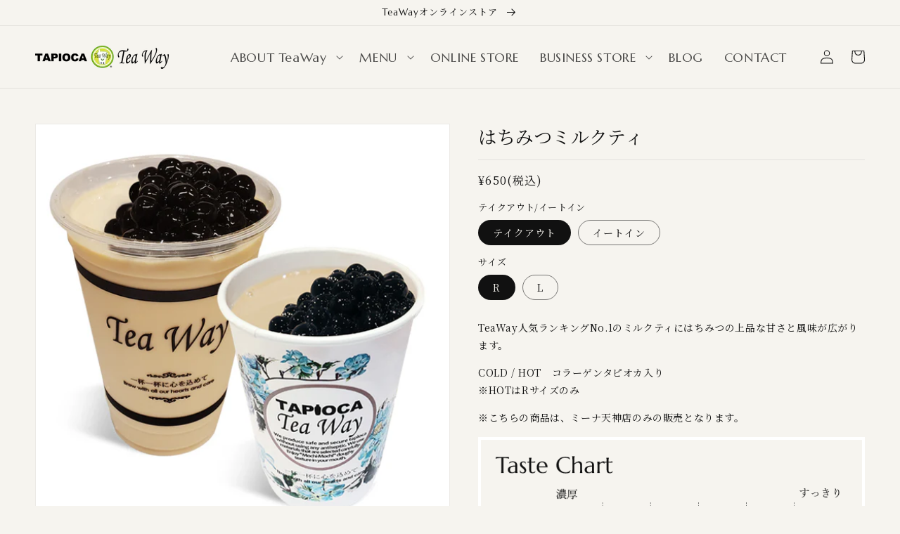

--- FILE ---
content_type: text/html; charset=utf-8
request_url: https://teaway.jp/products/%E3%81%AF%E3%81%A1%E3%81%BF%E3%81%A4%E3%83%9F%E3%83%AB%E3%82%AF%E3%83%86%E3%82%A3
body_size: 29277
content:
<!doctype html>
<html class="no-js" lang="ja">
  <head>
    <meta charset="utf-8">
    <meta http-equiv="X-UA-Compatible" content="IE=edge">
    <meta name="viewport" content="width=device-width,initial-scale=1">
    <meta name="theme-color" content="">
    <link rel="canonical" href="https://teaway.jp/products/%e3%81%af%e3%81%a1%e3%81%bf%e3%81%a4%e3%83%9f%e3%83%ab%e3%82%af%e3%83%86%e3%82%a3">
    <link rel="preconnect" href="https://cdn.shopify.com" crossorigin>
    
    <!-- Google Tag Manager -->
    <script>(function(w,d,s,l,i){w[l]=w[l]||[];w[l].push({'gtm.start':
    new Date().getTime(),event:'gtm.js'});var f=d.getElementsByTagName(s)[0],
    j=d.createElement(s),dl=l!='dataLayer'?'&l='+l:'';j.async=true;j.src=
    'https://www.googletagmanager.com/gtm.js?id='+i+dl;f.parentNode.insertBefore(j,f);
    })(window,document,'script','dataLayer','GTM-5LGG64T');</script>
    <!-- End Google Tag Manager --><link rel="preconnect" href="https://fonts.shopifycdn.com" crossorigin><title>
      はちみつミルクティ
 &ndash; TeaWay</title>

    
      <meta name="description" content="TeaWay人気ランキングNo.1のミルクティにはちみつの上品な甘さと風味が広がります。 COLD / HOT　コラーゲンタピオカ入り※HOTはRサイズのみ ※こちらの商品は、ミーナ天神店のみの販売となります。">
    

    

<meta property="og:site_name" content="TeaWay">
<meta property="og:url" content="https://teaway.jp/products/%e3%81%af%e3%81%a1%e3%81%bf%e3%81%a4%e3%83%9f%e3%83%ab%e3%82%af%e3%83%86%e3%82%a3">
<meta property="og:title" content="はちみつミルクティ">
<meta property="og:type" content="product">
<meta property="og:description" content="TeaWay人気ランキングNo.1のミルクティにはちみつの上品な甘さと風味が広がります。 COLD / HOT　コラーゲンタピオカ入り※HOTはRサイズのみ ※こちらの商品は、ミーナ天神店のみの販売となります。"><meta property="og:image" content="http://teaway.jp/cdn/shop/files/3_MT.jpg?v=1726042871">
  <meta property="og:image:secure_url" content="https://teaway.jp/cdn/shop/files/3_MT.jpg?v=1726042871">
  <meta property="og:image:width" content="750">
  <meta property="og:image:height" content="750"><meta property="og:price:amount" content="650">
  <meta property="og:price:currency" content="JPY"><meta name="twitter:site" content="@tapiocateaway"><meta name="twitter:card" content="summary_large_image">
<meta name="twitter:title" content="はちみつミルクティ">
<meta name="twitter:description" content="TeaWay人気ランキングNo.1のミルクティにはちみつの上品な甘さと風味が広がります。 COLD / HOT　コラーゲンタピオカ入り※HOTはRサイズのみ ※こちらの商品は、ミーナ天神店のみの販売となります。">

    
    <link rel="shortcut icon" href="//cdn.shopify.com/s/files/1/0596/3893/9814/files/favicon.ico?v=1640243719">

    <script src="//teaway.jp/cdn/shop/t/9/assets/global.js?v=159436397048101830151638865167" defer="defer"></script>
    <script>window.performance && window.performance.mark && window.performance.mark('shopify.content_for_header.start');</script><meta name="facebook-domain-verification" content="26nrdw709fmhyvroxfxks0789h0j7u">
<meta name="google-site-verification" content="4kAnUubRlWdTjuZOgyVnFmQFOwdtl2DPpmJ8otK6TzQ">
<meta name="google-site-verification" content="eQDd1ilA-qbLcJifyFGgiBrosKJA2p9mV6u3lnEM0mQ">
<meta name="facebook-domain-verification" content="qnds7y8gvfw1v9gntd3tohw6zuil7p">
<meta id="shopify-digital-wallet" name="shopify-digital-wallet" content="/59638939814/digital_wallets/dialog">
<meta name="shopify-checkout-api-token" content="1ed1c8e6770932c57c144df8c3e9bf95">
<link rel="alternate" type="application/json+oembed" href="https://teaway.jp/products/%e3%81%af%e3%81%a1%e3%81%bf%e3%81%a4%e3%83%9f%e3%83%ab%e3%82%af%e3%83%86%e3%82%a3.oembed">
<script async="async" src="/checkouts/internal/preloads.js?locale=ja-JP"></script>
<link rel="preconnect" href="https://shop.app" crossorigin="anonymous">
<script async="async" src="https://shop.app/checkouts/internal/preloads.js?locale=ja-JP&shop_id=59638939814" crossorigin="anonymous"></script>
<script id="apple-pay-shop-capabilities" type="application/json">{"shopId":59638939814,"countryCode":"JP","currencyCode":"JPY","merchantCapabilities":["supports3DS"],"merchantId":"gid:\/\/shopify\/Shop\/59638939814","merchantName":"TeaWay","requiredBillingContactFields":["postalAddress","email","phone"],"requiredShippingContactFields":["postalAddress","email","phone"],"shippingType":"shipping","supportedNetworks":["visa","masterCard"],"total":{"type":"pending","label":"TeaWay","amount":"1.00"},"shopifyPaymentsEnabled":true,"supportsSubscriptions":true}</script>
<script id="shopify-features" type="application/json">{"accessToken":"1ed1c8e6770932c57c144df8c3e9bf95","betas":["rich-media-storefront-analytics"],"domain":"teaway.jp","predictiveSearch":false,"shopId":59638939814,"locale":"ja"}</script>
<script>var Shopify = Shopify || {};
Shopify.shop = "teaway-tapioca.myshopify.com";
Shopify.locale = "ja";
Shopify.currency = {"active":"JPY","rate":"1.0"};
Shopify.country = "JP";
Shopify.theme = {"name":"2021-12 コーポレートリニューアル","id":127997214886,"schema_name":"Dawn","schema_version":"2.2.0","theme_store_id":887,"role":"main"};
Shopify.theme.handle = "null";
Shopify.theme.style = {"id":null,"handle":null};
Shopify.cdnHost = "teaway.jp/cdn";
Shopify.routes = Shopify.routes || {};
Shopify.routes.root = "/";</script>
<script type="module">!function(o){(o.Shopify=o.Shopify||{}).modules=!0}(window);</script>
<script>!function(o){function n(){var o=[];function n(){o.push(Array.prototype.slice.apply(arguments))}return n.q=o,n}var t=o.Shopify=o.Shopify||{};t.loadFeatures=n(),t.autoloadFeatures=n()}(window);</script>
<script>
  window.ShopifyPay = window.ShopifyPay || {};
  window.ShopifyPay.apiHost = "shop.app\/pay";
  window.ShopifyPay.redirectState = null;
</script>
<script id="shop-js-analytics" type="application/json">{"pageType":"product"}</script>
<script defer="defer" async type="module" src="//teaway.jp/cdn/shopifycloud/shop-js/modules/v2/client.init-shop-cart-sync_CHE6QNUr.ja.esm.js"></script>
<script defer="defer" async type="module" src="//teaway.jp/cdn/shopifycloud/shop-js/modules/v2/chunk.common_D98kRh4-.esm.js"></script>
<script defer="defer" async type="module" src="//teaway.jp/cdn/shopifycloud/shop-js/modules/v2/chunk.modal_BNwoMci-.esm.js"></script>
<script type="module">
  await import("//teaway.jp/cdn/shopifycloud/shop-js/modules/v2/client.init-shop-cart-sync_CHE6QNUr.ja.esm.js");
await import("//teaway.jp/cdn/shopifycloud/shop-js/modules/v2/chunk.common_D98kRh4-.esm.js");
await import("//teaway.jp/cdn/shopifycloud/shop-js/modules/v2/chunk.modal_BNwoMci-.esm.js");

  window.Shopify.SignInWithShop?.initShopCartSync?.({"fedCMEnabled":true,"windoidEnabled":true});

</script>
<script>
  window.Shopify = window.Shopify || {};
  if (!window.Shopify.featureAssets) window.Shopify.featureAssets = {};
  window.Shopify.featureAssets['shop-js'] = {"shop-cart-sync":["modules/v2/client.shop-cart-sync_Fn6E0AvD.ja.esm.js","modules/v2/chunk.common_D98kRh4-.esm.js","modules/v2/chunk.modal_BNwoMci-.esm.js"],"init-fed-cm":["modules/v2/client.init-fed-cm_sYFpctDP.ja.esm.js","modules/v2/chunk.common_D98kRh4-.esm.js","modules/v2/chunk.modal_BNwoMci-.esm.js"],"shop-toast-manager":["modules/v2/client.shop-toast-manager_Cm6TtnXd.ja.esm.js","modules/v2/chunk.common_D98kRh4-.esm.js","modules/v2/chunk.modal_BNwoMci-.esm.js"],"init-shop-cart-sync":["modules/v2/client.init-shop-cart-sync_CHE6QNUr.ja.esm.js","modules/v2/chunk.common_D98kRh4-.esm.js","modules/v2/chunk.modal_BNwoMci-.esm.js"],"shop-button":["modules/v2/client.shop-button_CZ95wHjv.ja.esm.js","modules/v2/chunk.common_D98kRh4-.esm.js","modules/v2/chunk.modal_BNwoMci-.esm.js"],"init-windoid":["modules/v2/client.init-windoid_BTB72QS9.ja.esm.js","modules/v2/chunk.common_D98kRh4-.esm.js","modules/v2/chunk.modal_BNwoMci-.esm.js"],"shop-cash-offers":["modules/v2/client.shop-cash-offers_BFHBnhKY.ja.esm.js","modules/v2/chunk.common_D98kRh4-.esm.js","modules/v2/chunk.modal_BNwoMci-.esm.js"],"pay-button":["modules/v2/client.pay-button_DTH50Rzq.ja.esm.js","modules/v2/chunk.common_D98kRh4-.esm.js","modules/v2/chunk.modal_BNwoMci-.esm.js"],"init-customer-accounts":["modules/v2/client.init-customer-accounts_BUGn0cIS.ja.esm.js","modules/v2/client.shop-login-button_B-yi3nMN.ja.esm.js","modules/v2/chunk.common_D98kRh4-.esm.js","modules/v2/chunk.modal_BNwoMci-.esm.js"],"avatar":["modules/v2/client.avatar_BTnouDA3.ja.esm.js"],"checkout-modal":["modules/v2/client.checkout-modal_B9SXRRFG.ja.esm.js","modules/v2/chunk.common_D98kRh4-.esm.js","modules/v2/chunk.modal_BNwoMci-.esm.js"],"init-shop-for-new-customer-accounts":["modules/v2/client.init-shop-for-new-customer-accounts_CoX20XDP.ja.esm.js","modules/v2/client.shop-login-button_B-yi3nMN.ja.esm.js","modules/v2/chunk.common_D98kRh4-.esm.js","modules/v2/chunk.modal_BNwoMci-.esm.js"],"init-customer-accounts-sign-up":["modules/v2/client.init-customer-accounts-sign-up_CSeMJfz-.ja.esm.js","modules/v2/client.shop-login-button_B-yi3nMN.ja.esm.js","modules/v2/chunk.common_D98kRh4-.esm.js","modules/v2/chunk.modal_BNwoMci-.esm.js"],"init-shop-email-lookup-coordinator":["modules/v2/client.init-shop-email-lookup-coordinator_DazyVOqY.ja.esm.js","modules/v2/chunk.common_D98kRh4-.esm.js","modules/v2/chunk.modal_BNwoMci-.esm.js"],"shop-follow-button":["modules/v2/client.shop-follow-button_DjSWKMco.ja.esm.js","modules/v2/chunk.common_D98kRh4-.esm.js","modules/v2/chunk.modal_BNwoMci-.esm.js"],"shop-login-button":["modules/v2/client.shop-login-button_B-yi3nMN.ja.esm.js","modules/v2/chunk.common_D98kRh4-.esm.js","modules/v2/chunk.modal_BNwoMci-.esm.js"],"shop-login":["modules/v2/client.shop-login_BdZnYXk6.ja.esm.js","modules/v2/chunk.common_D98kRh4-.esm.js","modules/v2/chunk.modal_BNwoMci-.esm.js"],"lead-capture":["modules/v2/client.lead-capture_emq1eXKF.ja.esm.js","modules/v2/chunk.common_D98kRh4-.esm.js","modules/v2/chunk.modal_BNwoMci-.esm.js"],"payment-terms":["modules/v2/client.payment-terms_CeWs54sX.ja.esm.js","modules/v2/chunk.common_D98kRh4-.esm.js","modules/v2/chunk.modal_BNwoMci-.esm.js"]};
</script>
<script>(function() {
  var isLoaded = false;
  function asyncLoad() {
    if (isLoaded) return;
    isLoaded = true;
    var urls = ["https:\/\/cdn-bundler.nice-team.net\/app\/js\/bundler.js?shop=teaway-tapioca.myshopify.com","\/\/cdn.shopify.com\/proxy\/e62ad600e8498dece5b76c88641b3c0f5cc2d6d7a78e1eb6534a7a2f1c790ab0\/shippingmanagerprod.z11.web.core.windows.net\/teaway-tapioca.myshopify.com_haiso_datetimespecific.js?v=20260120085622\u0026shop=teaway-tapioca.myshopify.com\u0026sp-cache-control=cHVibGljLCBtYXgtYWdlPTkwMA"];
    for (var i = 0; i < urls.length; i++) {
      var s = document.createElement('script');
      s.type = 'text/javascript';
      s.async = true;
      s.src = urls[i];
      var x = document.getElementsByTagName('script')[0];
      x.parentNode.insertBefore(s, x);
    }
  };
  if(window.attachEvent) {
    window.attachEvent('onload', asyncLoad);
  } else {
    window.addEventListener('load', asyncLoad, false);
  }
})();</script>
<script id="__st">var __st={"a":59638939814,"offset":32400,"reqid":"16bc21b9-2bde-4e2a-b7df-47b39e68ceb4-1769534480","pageurl":"teaway.jp\/products\/%E3%81%AF%E3%81%A1%E3%81%BF%E3%81%A4%E3%83%9F%E3%83%AB%E3%82%AF%E3%83%86%E3%82%A3","u":"0e26e8cf2a26","p":"product","rtyp":"product","rid":7202035138726};</script>
<script>window.ShopifyPaypalV4VisibilityTracking = true;</script>
<script id="captcha-bootstrap">!function(){'use strict';const t='contact',e='account',n='new_comment',o=[[t,t],['blogs',n],['comments',n],[t,'customer']],c=[[e,'customer_login'],[e,'guest_login'],[e,'recover_customer_password'],[e,'create_customer']],r=t=>t.map((([t,e])=>`form[action*='/${t}']:not([data-nocaptcha='true']) input[name='form_type'][value='${e}']`)).join(','),a=t=>()=>t?[...document.querySelectorAll(t)].map((t=>t.form)):[];function s(){const t=[...o],e=r(t);return a(e)}const i='password',u='form_key',d=['recaptcha-v3-token','g-recaptcha-response','h-captcha-response',i],f=()=>{try{return window.sessionStorage}catch{return}},m='__shopify_v',_=t=>t.elements[u];function p(t,e,n=!1){try{const o=window.sessionStorage,c=JSON.parse(o.getItem(e)),{data:r}=function(t){const{data:e,action:n}=t;return t[m]||n?{data:e,action:n}:{data:t,action:n}}(c);for(const[e,n]of Object.entries(r))t.elements[e]&&(t.elements[e].value=n);n&&o.removeItem(e)}catch(o){console.error('form repopulation failed',{error:o})}}const l='form_type',E='cptcha';function T(t){t.dataset[E]=!0}const w=window,h=w.document,L='Shopify',v='ce_forms',y='captcha';let A=!1;((t,e)=>{const n=(g='f06e6c50-85a8-45c8-87d0-21a2b65856fe',I='https://cdn.shopify.com/shopifycloud/storefront-forms-hcaptcha/ce_storefront_forms_captcha_hcaptcha.v1.5.2.iife.js',D={infoText:'hCaptchaによる保護',privacyText:'プライバシー',termsText:'利用規約'},(t,e,n)=>{const o=w[L][v],c=o.bindForm;if(c)return c(t,g,e,D).then(n);var r;o.q.push([[t,g,e,D],n]),r=I,A||(h.body.append(Object.assign(h.createElement('script'),{id:'captcha-provider',async:!0,src:r})),A=!0)});var g,I,D;w[L]=w[L]||{},w[L][v]=w[L][v]||{},w[L][v].q=[],w[L][y]=w[L][y]||{},w[L][y].protect=function(t,e){n(t,void 0,e),T(t)},Object.freeze(w[L][y]),function(t,e,n,w,h,L){const[v,y,A,g]=function(t,e,n){const i=e?o:[],u=t?c:[],d=[...i,...u],f=r(d),m=r(i),_=r(d.filter((([t,e])=>n.includes(e))));return[a(f),a(m),a(_),s()]}(w,h,L),I=t=>{const e=t.target;return e instanceof HTMLFormElement?e:e&&e.form},D=t=>v().includes(t);t.addEventListener('submit',(t=>{const e=I(t);if(!e)return;const n=D(e)&&!e.dataset.hcaptchaBound&&!e.dataset.recaptchaBound,o=_(e),c=g().includes(e)&&(!o||!o.value);(n||c)&&t.preventDefault(),c&&!n&&(function(t){try{if(!f())return;!function(t){const e=f();if(!e)return;const n=_(t);if(!n)return;const o=n.value;o&&e.removeItem(o)}(t);const e=Array.from(Array(32),(()=>Math.random().toString(36)[2])).join('');!function(t,e){_(t)||t.append(Object.assign(document.createElement('input'),{type:'hidden',name:u})),t.elements[u].value=e}(t,e),function(t,e){const n=f();if(!n)return;const o=[...t.querySelectorAll(`input[type='${i}']`)].map((({name:t})=>t)),c=[...d,...o],r={};for(const[a,s]of new FormData(t).entries())c.includes(a)||(r[a]=s);n.setItem(e,JSON.stringify({[m]:1,action:t.action,data:r}))}(t,e)}catch(e){console.error('failed to persist form',e)}}(e),e.submit())}));const S=(t,e)=>{t&&!t.dataset[E]&&(n(t,e.some((e=>e===t))),T(t))};for(const o of['focusin','change'])t.addEventListener(o,(t=>{const e=I(t);D(e)&&S(e,y())}));const B=e.get('form_key'),M=e.get(l),P=B&&M;t.addEventListener('DOMContentLoaded',(()=>{const t=y();if(P)for(const e of t)e.elements[l].value===M&&p(e,B);[...new Set([...A(),...v().filter((t=>'true'===t.dataset.shopifyCaptcha))])].forEach((e=>S(e,t)))}))}(h,new URLSearchParams(w.location.search),n,t,e,['guest_login'])})(!0,!0)}();</script>
<script integrity="sha256-4kQ18oKyAcykRKYeNunJcIwy7WH5gtpwJnB7kiuLZ1E=" data-source-attribution="shopify.loadfeatures" defer="defer" src="//teaway.jp/cdn/shopifycloud/storefront/assets/storefront/load_feature-a0a9edcb.js" crossorigin="anonymous"></script>
<script crossorigin="anonymous" defer="defer" src="//teaway.jp/cdn/shopifycloud/storefront/assets/shopify_pay/storefront-65b4c6d7.js?v=20250812"></script>
<script data-source-attribution="shopify.dynamic_checkout.dynamic.init">var Shopify=Shopify||{};Shopify.PaymentButton=Shopify.PaymentButton||{isStorefrontPortableWallets:!0,init:function(){window.Shopify.PaymentButton.init=function(){};var t=document.createElement("script");t.src="https://teaway.jp/cdn/shopifycloud/portable-wallets/latest/portable-wallets.ja.js",t.type="module",document.head.appendChild(t)}};
</script>
<script data-source-attribution="shopify.dynamic_checkout.buyer_consent">
  function portableWalletsHideBuyerConsent(e){var t=document.getElementById("shopify-buyer-consent"),n=document.getElementById("shopify-subscription-policy-button");t&&n&&(t.classList.add("hidden"),t.setAttribute("aria-hidden","true"),n.removeEventListener("click",e))}function portableWalletsShowBuyerConsent(e){var t=document.getElementById("shopify-buyer-consent"),n=document.getElementById("shopify-subscription-policy-button");t&&n&&(t.classList.remove("hidden"),t.removeAttribute("aria-hidden"),n.addEventListener("click",e))}window.Shopify?.PaymentButton&&(window.Shopify.PaymentButton.hideBuyerConsent=portableWalletsHideBuyerConsent,window.Shopify.PaymentButton.showBuyerConsent=portableWalletsShowBuyerConsent);
</script>
<script data-source-attribution="shopify.dynamic_checkout.cart.bootstrap">document.addEventListener("DOMContentLoaded",(function(){function t(){return document.querySelector("shopify-accelerated-checkout-cart, shopify-accelerated-checkout")}if(t())Shopify.PaymentButton.init();else{new MutationObserver((function(e,n){t()&&(Shopify.PaymentButton.init(),n.disconnect())})).observe(document.body,{childList:!0,subtree:!0})}}));
</script>
<link id="shopify-accelerated-checkout-styles" rel="stylesheet" media="screen" href="https://teaway.jp/cdn/shopifycloud/portable-wallets/latest/accelerated-checkout-backwards-compat.css" crossorigin="anonymous">
<style id="shopify-accelerated-checkout-cart">
        #shopify-buyer-consent {
  margin-top: 1em;
  display: inline-block;
  width: 100%;
}

#shopify-buyer-consent.hidden {
  display: none;
}

#shopify-subscription-policy-button {
  background: none;
  border: none;
  padding: 0;
  text-decoration: underline;
  font-size: inherit;
  cursor: pointer;
}

#shopify-subscription-policy-button::before {
  box-shadow: none;
}

      </style>
<script id="sections-script" data-sections="Main-Product--Custom,header,footer" defer="defer" src="//teaway.jp/cdn/shop/t/9/compiled_assets/scripts.js?v=12112"></script>
<script>window.performance && window.performance.mark && window.performance.mark('shopify.content_for_header.end');</script>


    <style data-shopify>
      
      
      
      
      @font-face {
  font-family: "Alegreya Sans";
  font-weight: 500;
  font-style: normal;
  font-display: swap;
  src: url("//teaway.jp/cdn/fonts/alegreya_sans/alegreyasans_n5.f0aec68ae52856bf4ae850bccaee669f9534ca16.woff2") format("woff2"),
       url("//teaway.jp/cdn/fonts/alegreya_sans/alegreyasans_n5.091e8b3cf84229df0381e54d853b071df25a649f.woff") format("woff");
}


      :root {
        --font-body-family: "ヒラギノ明朝 Pro", "Hiragino Mincho Pro", "Noto Serif JP", "MS P明朝", "MS PMincho", serif;
        --font-body-style: normal;
        --font-body-weight: 400;

        --font-heading-family: 'Marcellus', "ヒラギノ明朝 Pro", "Hiragino Mincho Pro", "Noto Serif JP", "MS P明朝", "MS PMincho", serif;
        --font-heading-style: normal;
        --font-heading-weight: 500;

        --color-base-text: 17, 17, 17;
        --color-base-background-1: 246, 244, 239;
        --color-base-background-2: 17, 17, 17;
        --color-base-solid-button-labels: 255, 255, 255;
        --color-base-outline-button-labels: 107, 139, 0;
        --color-base-accent-1: 107, 139, 0;
        --color-base-accent-2: 237, 174, 0;
        --payment-terms-background-color: #f6f4ef;

        --gradient-base-background-1: #f6f4ef;
        --gradient-base-background-2: #111111;
        --gradient-base-accent-1: #6b8b00;
        --gradient-base-accent-2: #edae00;

        --page-width: 160rem;
        --page-width-margin: calc(2rem + 5vw);
      }

      *,
      *::before,
      *::after {
        box-sizing: inherit;
      }

      html {
        box-sizing: border-box;
        font-size: 62.5%;
        height: 100%;
      }

      body {
        display: grid;
        grid-template-rows: auto auto 1fr auto;
        grid-template-columns: 100%;
        min-height: 100%;
        margin: 0;
        font-size: 1.5rem;
        letter-spacing: 0.06rem;
        line-height: 1.8;
        font-family: var(--font-body-family);
        font-style: var(--font-body-style);
        font-weight: var(--font-body-weight);
      }

      @media screen and (min-width: 750px) {
        body {
          font-size: 1.6rem;
        }
      }
    </style>
    
    <link rel="preconnect" href="https://fonts.googleapis.com">
    <link rel="preconnect" href="https://fonts.gstatic.com" crossorigin>
    <link href="https://fonts.googleapis.com/css2?family=Marcellus&family=Noto+Serif+JP&display=swap" rel="stylesheet">
    
    <link href="//teaway.jp/cdn/shop/t/9/assets/base.css?v=128518852249993586791727856914" rel="stylesheet" type="text/css" media="all" />
    <link href="//teaway.jp/cdn/shop/t/9/assets/Base-Add.css?v=131410590210518856061639123725" rel="stylesheet" type="text/css" media="all" />
    <link href="//teaway.jp/cdn/shop/t/9/assets/Common.css?v=56482938961474963991659941219" rel="stylesheet" type="text/css" media="all" />
    <link href="//teaway.jp/cdn/shop/t/9/assets/Component.css?v=66334292569300758301647245263" rel="stylesheet" type="text/css" media="all" />
<link rel="preload" as="font" href="//teaway.jp/cdn/fonts/alegreya_sans/alegreyasans_n5.f0aec68ae52856bf4ae850bccaee669f9534ca16.woff2" type="font/woff2" crossorigin><link rel="stylesheet" href="//teaway.jp/cdn/shop/t/9/assets/component-predictive-search.css?v=171342419786403665911638865158" media="print" onload="this.media='all'"><script>document.documentElement.className = document.documentElement.className.replace('no-js', 'js');</script>
    
    <!-- fbドメイン認証 -->
    <meta name="facebook-domain-verification" content="4vcrpvtxgkkxi11nbrr21p9gi4na7d" />
    <!-- fbドメイン認証 -->
    
    <!-- fbドメイン認証 myshopify -->
    <meta name="facebook-domain-verification" content="qnds7y8gvfw1v9gntd3tohw6zuil7p" />
    <!-- fbドメイン認証 myshopify -->
    <!-- pinterest -->
    <meta name="p:domain_verify" content="471941980938a82f9f18ca83e907e239"/>

  <!-- BEGIN app block: shopify://apps/yotpo-product-reviews/blocks/settings/eb7dfd7d-db44-4334-bc49-c893b51b36cf -->


  <script type="text/javascript" src="https://cdn-widgetsrepository.yotpo.com/v1/loader/v5YR9mwtkGetUjM42Yau1Eqz2ssdX939EsI3yN2x?languageCode=ja" async></script>



  
<!-- END app block --><script src="https://cdn.shopify.com/extensions/98609345-6027-4701-9e3f-4907c6a214d4/promolayer-11/assets/promolayer_loader.js" type="text/javascript" defer="defer"></script>
<link href="https://monorail-edge.shopifysvc.com" rel="dns-prefetch">
<script>(function(){if ("sendBeacon" in navigator && "performance" in window) {try {var session_token_from_headers = performance.getEntriesByType('navigation')[0].serverTiming.find(x => x.name == '_s').description;} catch {var session_token_from_headers = undefined;}var session_cookie_matches = document.cookie.match(/_shopify_s=([^;]*)/);var session_token_from_cookie = session_cookie_matches && session_cookie_matches.length === 2 ? session_cookie_matches[1] : "";var session_token = session_token_from_headers || session_token_from_cookie || "";function handle_abandonment_event(e) {var entries = performance.getEntries().filter(function(entry) {return /monorail-edge.shopifysvc.com/.test(entry.name);});if (!window.abandonment_tracked && entries.length === 0) {window.abandonment_tracked = true;var currentMs = Date.now();var navigation_start = performance.timing.navigationStart;var payload = {shop_id: 59638939814,url: window.location.href,navigation_start,duration: currentMs - navigation_start,session_token,page_type: "product"};window.navigator.sendBeacon("https://monorail-edge.shopifysvc.com/v1/produce", JSON.stringify({schema_id: "online_store_buyer_site_abandonment/1.1",payload: payload,metadata: {event_created_at_ms: currentMs,event_sent_at_ms: currentMs}}));}}window.addEventListener('pagehide', handle_abandonment_event);}}());</script>
<script id="web-pixels-manager-setup">(function e(e,d,r,n,o){if(void 0===o&&(o={}),!Boolean(null===(a=null===(i=window.Shopify)||void 0===i?void 0:i.analytics)||void 0===a?void 0:a.replayQueue)){var i,a;window.Shopify=window.Shopify||{};var t=window.Shopify;t.analytics=t.analytics||{};var s=t.analytics;s.replayQueue=[],s.publish=function(e,d,r){return s.replayQueue.push([e,d,r]),!0};try{self.performance.mark("wpm:start")}catch(e){}var l=function(){var e={modern:/Edge?\/(1{2}[4-9]|1[2-9]\d|[2-9]\d{2}|\d{4,})\.\d+(\.\d+|)|Firefox\/(1{2}[4-9]|1[2-9]\d|[2-9]\d{2}|\d{4,})\.\d+(\.\d+|)|Chrom(ium|e)\/(9{2}|\d{3,})\.\d+(\.\d+|)|(Maci|X1{2}).+ Version\/(15\.\d+|(1[6-9]|[2-9]\d|\d{3,})\.\d+)([,.]\d+|)( \(\w+\)|)( Mobile\/\w+|) Safari\/|Chrome.+OPR\/(9{2}|\d{3,})\.\d+\.\d+|(CPU[ +]OS|iPhone[ +]OS|CPU[ +]iPhone|CPU IPhone OS|CPU iPad OS)[ +]+(15[._]\d+|(1[6-9]|[2-9]\d|\d{3,})[._]\d+)([._]\d+|)|Android:?[ /-](13[3-9]|1[4-9]\d|[2-9]\d{2}|\d{4,})(\.\d+|)(\.\d+|)|Android.+Firefox\/(13[5-9]|1[4-9]\d|[2-9]\d{2}|\d{4,})\.\d+(\.\d+|)|Android.+Chrom(ium|e)\/(13[3-9]|1[4-9]\d|[2-9]\d{2}|\d{4,})\.\d+(\.\d+|)|SamsungBrowser\/([2-9]\d|\d{3,})\.\d+/,legacy:/Edge?\/(1[6-9]|[2-9]\d|\d{3,})\.\d+(\.\d+|)|Firefox\/(5[4-9]|[6-9]\d|\d{3,})\.\d+(\.\d+|)|Chrom(ium|e)\/(5[1-9]|[6-9]\d|\d{3,})\.\d+(\.\d+|)([\d.]+$|.*Safari\/(?![\d.]+ Edge\/[\d.]+$))|(Maci|X1{2}).+ Version\/(10\.\d+|(1[1-9]|[2-9]\d|\d{3,})\.\d+)([,.]\d+|)( \(\w+\)|)( Mobile\/\w+|) Safari\/|Chrome.+OPR\/(3[89]|[4-9]\d|\d{3,})\.\d+\.\d+|(CPU[ +]OS|iPhone[ +]OS|CPU[ +]iPhone|CPU IPhone OS|CPU iPad OS)[ +]+(10[._]\d+|(1[1-9]|[2-9]\d|\d{3,})[._]\d+)([._]\d+|)|Android:?[ /-](13[3-9]|1[4-9]\d|[2-9]\d{2}|\d{4,})(\.\d+|)(\.\d+|)|Mobile Safari.+OPR\/([89]\d|\d{3,})\.\d+\.\d+|Android.+Firefox\/(13[5-9]|1[4-9]\d|[2-9]\d{2}|\d{4,})\.\d+(\.\d+|)|Android.+Chrom(ium|e)\/(13[3-9]|1[4-9]\d|[2-9]\d{2}|\d{4,})\.\d+(\.\d+|)|Android.+(UC? ?Browser|UCWEB|U3)[ /]?(15\.([5-9]|\d{2,})|(1[6-9]|[2-9]\d|\d{3,})\.\d+)\.\d+|SamsungBrowser\/(5\.\d+|([6-9]|\d{2,})\.\d+)|Android.+MQ{2}Browser\/(14(\.(9|\d{2,})|)|(1[5-9]|[2-9]\d|\d{3,})(\.\d+|))(\.\d+|)|K[Aa][Ii]OS\/(3\.\d+|([4-9]|\d{2,})\.\d+)(\.\d+|)/},d=e.modern,r=e.legacy,n=navigator.userAgent;return n.match(d)?"modern":n.match(r)?"legacy":"unknown"}(),u="modern"===l?"modern":"legacy",c=(null!=n?n:{modern:"",legacy:""})[u],f=function(e){return[e.baseUrl,"/wpm","/b",e.hashVersion,"modern"===e.buildTarget?"m":"l",".js"].join("")}({baseUrl:d,hashVersion:r,buildTarget:u}),m=function(e){var d=e.version,r=e.bundleTarget,n=e.surface,o=e.pageUrl,i=e.monorailEndpoint;return{emit:function(e){var a=e.status,t=e.errorMsg,s=(new Date).getTime(),l=JSON.stringify({metadata:{event_sent_at_ms:s},events:[{schema_id:"web_pixels_manager_load/3.1",payload:{version:d,bundle_target:r,page_url:o,status:a,surface:n,error_msg:t},metadata:{event_created_at_ms:s}}]});if(!i)return console&&console.warn&&console.warn("[Web Pixels Manager] No Monorail endpoint provided, skipping logging."),!1;try{return self.navigator.sendBeacon.bind(self.navigator)(i,l)}catch(e){}var u=new XMLHttpRequest;try{return u.open("POST",i,!0),u.setRequestHeader("Content-Type","text/plain"),u.send(l),!0}catch(e){return console&&console.warn&&console.warn("[Web Pixels Manager] Got an unhandled error while logging to Monorail."),!1}}}}({version:r,bundleTarget:l,surface:e.surface,pageUrl:self.location.href,monorailEndpoint:e.monorailEndpoint});try{o.browserTarget=l,function(e){var d=e.src,r=e.async,n=void 0===r||r,o=e.onload,i=e.onerror,a=e.sri,t=e.scriptDataAttributes,s=void 0===t?{}:t,l=document.createElement("script"),u=document.querySelector("head"),c=document.querySelector("body");if(l.async=n,l.src=d,a&&(l.integrity=a,l.crossOrigin="anonymous"),s)for(var f in s)if(Object.prototype.hasOwnProperty.call(s,f))try{l.dataset[f]=s[f]}catch(e){}if(o&&l.addEventListener("load",o),i&&l.addEventListener("error",i),u)u.appendChild(l);else{if(!c)throw new Error("Did not find a head or body element to append the script");c.appendChild(l)}}({src:f,async:!0,onload:function(){if(!function(){var e,d;return Boolean(null===(d=null===(e=window.Shopify)||void 0===e?void 0:e.analytics)||void 0===d?void 0:d.initialized)}()){var d=window.webPixelsManager.init(e)||void 0;if(d){var r=window.Shopify.analytics;r.replayQueue.forEach((function(e){var r=e[0],n=e[1],o=e[2];d.publishCustomEvent(r,n,o)})),r.replayQueue=[],r.publish=d.publishCustomEvent,r.visitor=d.visitor,r.initialized=!0}}},onerror:function(){return m.emit({status:"failed",errorMsg:"".concat(f," has failed to load")})},sri:function(e){var d=/^sha384-[A-Za-z0-9+/=]+$/;return"string"==typeof e&&d.test(e)}(c)?c:"",scriptDataAttributes:o}),m.emit({status:"loading"})}catch(e){m.emit({status:"failed",errorMsg:(null==e?void 0:e.message)||"Unknown error"})}}})({shopId: 59638939814,storefrontBaseUrl: "https://teaway.jp",extensionsBaseUrl: "https://extensions.shopifycdn.com/cdn/shopifycloud/web-pixels-manager",monorailEndpoint: "https://monorail-edge.shopifysvc.com/unstable/produce_batch",surface: "storefront-renderer",enabledBetaFlags: ["2dca8a86"],webPixelsConfigList: [{"id":"672235686","configuration":"{\"config\":\"{\\\"google_tag_ids\\\":[\\\"G-0NLPR68NHH\\\",\\\"AW-17491649651\\\",\\\"GT-WKXRF7M\\\"],\\\"target_country\\\":\\\"JP\\\",\\\"gtag_events\\\":[{\\\"type\\\":\\\"begin_checkout\\\",\\\"action_label\\\":[\\\"G-0NLPR68NHH\\\",\\\"AW-17491649651\\\/tQN2CMbirYkbEPPI1ZRB\\\"]},{\\\"type\\\":\\\"search\\\",\\\"action_label\\\":[\\\"G-0NLPR68NHH\\\",\\\"AW-17491649651\\\/EJKVCJDMrokbEPPI1ZRB\\\"]},{\\\"type\\\":\\\"view_item\\\",\\\"action_label\\\":[\\\"G-0NLPR68NHH\\\",\\\"AW-17491649651\\\/1UICCI3MrokbEPPI1ZRB\\\",\\\"MC-5LT8X1SV1H\\\"]},{\\\"type\\\":\\\"purchase\\\",\\\"action_label\\\":[\\\"G-0NLPR68NHH\\\",\\\"AW-17491649651\\\/XkzRCMPirYkbEPPI1ZRB\\\",\\\"MC-5LT8X1SV1H\\\"]},{\\\"type\\\":\\\"page_view\\\",\\\"action_label\\\":[\\\"G-0NLPR68NHH\\\",\\\"AW-17491649651\\\/E6LPCMzirYkbEPPI1ZRB\\\",\\\"MC-5LT8X1SV1H\\\"]},{\\\"type\\\":\\\"add_payment_info\\\",\\\"action_label\\\":[\\\"G-0NLPR68NHH\\\",\\\"AW-17491649651\\\/rmoHCJPMrokbEPPI1ZRB\\\"]},{\\\"type\\\":\\\"add_to_cart\\\",\\\"action_label\\\":[\\\"G-0NLPR68NHH\\\",\\\"AW-17491649651\\\/ciQpCMnirYkbEPPI1ZRB\\\"]}],\\\"enable_monitoring_mode\\\":false}\"}","eventPayloadVersion":"v1","runtimeContext":"OPEN","scriptVersion":"b2a88bafab3e21179ed38636efcd8a93","type":"APP","apiClientId":1780363,"privacyPurposes":[],"dataSharingAdjustments":{"protectedCustomerApprovalScopes":["read_customer_address","read_customer_email","read_customer_name","read_customer_personal_data","read_customer_phone"]}},{"id":"96731302","configuration":"{\"tagID\":\"2612980965906\"}","eventPayloadVersion":"v1","runtimeContext":"STRICT","scriptVersion":"18031546ee651571ed29edbe71a3550b","type":"APP","apiClientId":3009811,"privacyPurposes":["ANALYTICS","MARKETING","SALE_OF_DATA"],"dataSharingAdjustments":{"protectedCustomerApprovalScopes":["read_customer_address","read_customer_email","read_customer_name","read_customer_personal_data","read_customer_phone"]}},{"id":"shopify-app-pixel","configuration":"{}","eventPayloadVersion":"v1","runtimeContext":"STRICT","scriptVersion":"0450","apiClientId":"shopify-pixel","type":"APP","privacyPurposes":["ANALYTICS","MARKETING"]},{"id":"shopify-custom-pixel","eventPayloadVersion":"v1","runtimeContext":"LAX","scriptVersion":"0450","apiClientId":"shopify-pixel","type":"CUSTOM","privacyPurposes":["ANALYTICS","MARKETING"]}],isMerchantRequest: false,initData: {"shop":{"name":"TeaWay","paymentSettings":{"currencyCode":"JPY"},"myshopifyDomain":"teaway-tapioca.myshopify.com","countryCode":"JP","storefrontUrl":"https:\/\/teaway.jp"},"customer":null,"cart":null,"checkout":null,"productVariants":[{"price":{"amount":650.0,"currencyCode":"JPY"},"product":{"title":"はちみつミルクティ","vendor":"teaway-tapioca","id":"7202035138726","untranslatedTitle":"はちみつミルクティ","url":"\/products\/%E3%81%AF%E3%81%A1%E3%81%BF%E3%81%A4%E3%83%9F%E3%83%AB%E3%82%AF%E3%83%86%E3%82%A3","type":"店舗商品"},"id":"41928218640550","image":{"src":"\/\/teaway.jp\/cdn\/shop\/files\/3_MT.jpg?v=1726042871"},"sku":null,"title":"テイクアウト \/ R","untranslatedTitle":"テイクアウト \/ R"},{"price":{"amount":790.0,"currencyCode":"JPY"},"product":{"title":"はちみつミルクティ","vendor":"teaway-tapioca","id":"7202035138726","untranslatedTitle":"はちみつミルクティ","url":"\/products\/%E3%81%AF%E3%81%A1%E3%81%BF%E3%81%A4%E3%83%9F%E3%83%AB%E3%82%AF%E3%83%86%E3%82%A3","type":"店舗商品"},"id":"46186196926630","image":{"src":"\/\/teaway.jp\/cdn\/shop\/files\/3_MT.jpg?v=1726042871"},"sku":null,"title":"テイクアウト \/ L","untranslatedTitle":"テイクアウト \/ L"},{"price":{"amount":662.0,"currencyCode":"JPY"},"product":{"title":"はちみつミルクティ","vendor":"teaway-tapioca","id":"7202035138726","untranslatedTitle":"はちみつミルクティ","url":"\/products\/%E3%81%AF%E3%81%A1%E3%81%BF%E3%81%A4%E3%83%9F%E3%83%AB%E3%82%AF%E3%83%86%E3%82%A3","type":"店舗商品"},"id":"41928218673318","image":{"src":"\/\/teaway.jp\/cdn\/shop\/files\/3_MT.jpg?v=1726042871"},"sku":null,"title":"イートイン \/ R","untranslatedTitle":"イートイン \/ R"},{"price":{"amount":805.0,"currencyCode":"JPY"},"product":{"title":"はちみつミルクティ","vendor":"teaway-tapioca","id":"7202035138726","untranslatedTitle":"はちみつミルクティ","url":"\/products\/%E3%81%AF%E3%81%A1%E3%81%BF%E3%81%A4%E3%83%9F%E3%83%AB%E3%82%AF%E3%83%86%E3%82%A3","type":"店舗商品"},"id":"46186196959398","image":{"src":"\/\/teaway.jp\/cdn\/shop\/files\/3_MT.jpg?v=1726042871"},"sku":null,"title":"イートイン \/ L","untranslatedTitle":"イートイン \/ L"}],"purchasingCompany":null},},"https://teaway.jp/cdn","fcfee988w5aeb613cpc8e4bc33m6693e112",{"modern":"","legacy":""},{"shopId":"59638939814","storefrontBaseUrl":"https:\/\/teaway.jp","extensionBaseUrl":"https:\/\/extensions.shopifycdn.com\/cdn\/shopifycloud\/web-pixels-manager","surface":"storefront-renderer","enabledBetaFlags":"[\"2dca8a86\"]","isMerchantRequest":"false","hashVersion":"fcfee988w5aeb613cpc8e4bc33m6693e112","publish":"custom","events":"[[\"page_viewed\",{}],[\"product_viewed\",{\"productVariant\":{\"price\":{\"amount\":650.0,\"currencyCode\":\"JPY\"},\"product\":{\"title\":\"はちみつミルクティ\",\"vendor\":\"teaway-tapioca\",\"id\":\"7202035138726\",\"untranslatedTitle\":\"はちみつミルクティ\",\"url\":\"\/products\/%E3%81%AF%E3%81%A1%E3%81%BF%E3%81%A4%E3%83%9F%E3%83%AB%E3%82%AF%E3%83%86%E3%82%A3\",\"type\":\"店舗商品\"},\"id\":\"41928218640550\",\"image\":{\"src\":\"\/\/teaway.jp\/cdn\/shop\/files\/3_MT.jpg?v=1726042871\"},\"sku\":null,\"title\":\"テイクアウト \/ R\",\"untranslatedTitle\":\"テイクアウト \/ R\"}}]]"});</script><script>
  window.ShopifyAnalytics = window.ShopifyAnalytics || {};
  window.ShopifyAnalytics.meta = window.ShopifyAnalytics.meta || {};
  window.ShopifyAnalytics.meta.currency = 'JPY';
  var meta = {"product":{"id":7202035138726,"gid":"gid:\/\/shopify\/Product\/7202035138726","vendor":"teaway-tapioca","type":"店舗商品","handle":"はちみつミルクティ","variants":[{"id":41928218640550,"price":65000,"name":"はちみつミルクティ - テイクアウト \/ R","public_title":"テイクアウト \/ R","sku":null},{"id":46186196926630,"price":79000,"name":"はちみつミルクティ - テイクアウト \/ L","public_title":"テイクアウト \/ L","sku":null},{"id":41928218673318,"price":66200,"name":"はちみつミルクティ - イートイン \/ R","public_title":"イートイン \/ R","sku":null},{"id":46186196959398,"price":80500,"name":"はちみつミルクティ - イートイン \/ L","public_title":"イートイン \/ L","sku":null}],"remote":false},"page":{"pageType":"product","resourceType":"product","resourceId":7202035138726,"requestId":"16bc21b9-2bde-4e2a-b7df-47b39e68ceb4-1769534480"}};
  for (var attr in meta) {
    window.ShopifyAnalytics.meta[attr] = meta[attr];
  }
</script>
<script class="analytics">
  (function () {
    var customDocumentWrite = function(content) {
      var jquery = null;

      if (window.jQuery) {
        jquery = window.jQuery;
      } else if (window.Checkout && window.Checkout.$) {
        jquery = window.Checkout.$;
      }

      if (jquery) {
        jquery('body').append(content);
      }
    };

    var hasLoggedConversion = function(token) {
      if (token) {
        return document.cookie.indexOf('loggedConversion=' + token) !== -1;
      }
      return false;
    }

    var setCookieIfConversion = function(token) {
      if (token) {
        var twoMonthsFromNow = new Date(Date.now());
        twoMonthsFromNow.setMonth(twoMonthsFromNow.getMonth() + 2);

        document.cookie = 'loggedConversion=' + token + '; expires=' + twoMonthsFromNow;
      }
    }

    var trekkie = window.ShopifyAnalytics.lib = window.trekkie = window.trekkie || [];
    if (trekkie.integrations) {
      return;
    }
    trekkie.methods = [
      'identify',
      'page',
      'ready',
      'track',
      'trackForm',
      'trackLink'
    ];
    trekkie.factory = function(method) {
      return function() {
        var args = Array.prototype.slice.call(arguments);
        args.unshift(method);
        trekkie.push(args);
        return trekkie;
      };
    };
    for (var i = 0; i < trekkie.methods.length; i++) {
      var key = trekkie.methods[i];
      trekkie[key] = trekkie.factory(key);
    }
    trekkie.load = function(config) {
      trekkie.config = config || {};
      trekkie.config.initialDocumentCookie = document.cookie;
      var first = document.getElementsByTagName('script')[0];
      var script = document.createElement('script');
      script.type = 'text/javascript';
      script.onerror = function(e) {
        var scriptFallback = document.createElement('script');
        scriptFallback.type = 'text/javascript';
        scriptFallback.onerror = function(error) {
                var Monorail = {
      produce: function produce(monorailDomain, schemaId, payload) {
        var currentMs = new Date().getTime();
        var event = {
          schema_id: schemaId,
          payload: payload,
          metadata: {
            event_created_at_ms: currentMs,
            event_sent_at_ms: currentMs
          }
        };
        return Monorail.sendRequest("https://" + monorailDomain + "/v1/produce", JSON.stringify(event));
      },
      sendRequest: function sendRequest(endpointUrl, payload) {
        // Try the sendBeacon API
        if (window && window.navigator && typeof window.navigator.sendBeacon === 'function' && typeof window.Blob === 'function' && !Monorail.isIos12()) {
          var blobData = new window.Blob([payload], {
            type: 'text/plain'
          });

          if (window.navigator.sendBeacon(endpointUrl, blobData)) {
            return true;
          } // sendBeacon was not successful

        } // XHR beacon

        var xhr = new XMLHttpRequest();

        try {
          xhr.open('POST', endpointUrl);
          xhr.setRequestHeader('Content-Type', 'text/plain');
          xhr.send(payload);
        } catch (e) {
          console.log(e);
        }

        return false;
      },
      isIos12: function isIos12() {
        return window.navigator.userAgent.lastIndexOf('iPhone; CPU iPhone OS 12_') !== -1 || window.navigator.userAgent.lastIndexOf('iPad; CPU OS 12_') !== -1;
      }
    };
    Monorail.produce('monorail-edge.shopifysvc.com',
      'trekkie_storefront_load_errors/1.1',
      {shop_id: 59638939814,
      theme_id: 127997214886,
      app_name: "storefront",
      context_url: window.location.href,
      source_url: "//teaway.jp/cdn/s/trekkie.storefront.a804e9514e4efded663580eddd6991fcc12b5451.min.js"});

        };
        scriptFallback.async = true;
        scriptFallback.src = '//teaway.jp/cdn/s/trekkie.storefront.a804e9514e4efded663580eddd6991fcc12b5451.min.js';
        first.parentNode.insertBefore(scriptFallback, first);
      };
      script.async = true;
      script.src = '//teaway.jp/cdn/s/trekkie.storefront.a804e9514e4efded663580eddd6991fcc12b5451.min.js';
      first.parentNode.insertBefore(script, first);
    };
    trekkie.load(
      {"Trekkie":{"appName":"storefront","development":false,"defaultAttributes":{"shopId":59638939814,"isMerchantRequest":null,"themeId":127997214886,"themeCityHash":"8969996566616944898","contentLanguage":"ja","currency":"JPY","eventMetadataId":"eb52a321-d86c-4f18-8d44-07c756bfb050"},"isServerSideCookieWritingEnabled":true,"monorailRegion":"shop_domain","enabledBetaFlags":["65f19447"]},"Session Attribution":{},"S2S":{"facebookCapiEnabled":false,"source":"trekkie-storefront-renderer","apiClientId":580111}}
    );

    var loaded = false;
    trekkie.ready(function() {
      if (loaded) return;
      loaded = true;

      window.ShopifyAnalytics.lib = window.trekkie;

      var originalDocumentWrite = document.write;
      document.write = customDocumentWrite;
      try { window.ShopifyAnalytics.merchantGoogleAnalytics.call(this); } catch(error) {};
      document.write = originalDocumentWrite;

      window.ShopifyAnalytics.lib.page(null,{"pageType":"product","resourceType":"product","resourceId":7202035138726,"requestId":"16bc21b9-2bde-4e2a-b7df-47b39e68ceb4-1769534480","shopifyEmitted":true});

      var match = window.location.pathname.match(/checkouts\/(.+)\/(thank_you|post_purchase)/)
      var token = match? match[1]: undefined;
      if (!hasLoggedConversion(token)) {
        setCookieIfConversion(token);
        window.ShopifyAnalytics.lib.track("Viewed Product",{"currency":"JPY","variantId":41928218640550,"productId":7202035138726,"productGid":"gid:\/\/shopify\/Product\/7202035138726","name":"はちみつミルクティ - テイクアウト \/ R","price":"650","sku":null,"brand":"teaway-tapioca","variant":"テイクアウト \/ R","category":"店舗商品","nonInteraction":true,"remote":false},undefined,undefined,{"shopifyEmitted":true});
      window.ShopifyAnalytics.lib.track("monorail:\/\/trekkie_storefront_viewed_product\/1.1",{"currency":"JPY","variantId":41928218640550,"productId":7202035138726,"productGid":"gid:\/\/shopify\/Product\/7202035138726","name":"はちみつミルクティ - テイクアウト \/ R","price":"650","sku":null,"brand":"teaway-tapioca","variant":"テイクアウト \/ R","category":"店舗商品","nonInteraction":true,"remote":false,"referer":"https:\/\/teaway.jp\/products\/%E3%81%AF%E3%81%A1%E3%81%BF%E3%81%A4%E3%83%9F%E3%83%AB%E3%82%AF%E3%83%86%E3%82%A3"});
      }
    });


        var eventsListenerScript = document.createElement('script');
        eventsListenerScript.async = true;
        eventsListenerScript.src = "//teaway.jp/cdn/shopifycloud/storefront/assets/shop_events_listener-3da45d37.js";
        document.getElementsByTagName('head')[0].appendChild(eventsListenerScript);

})();</script>
  <script>
  if (!window.ga || (window.ga && typeof window.ga !== 'function')) {
    window.ga = function ga() {
      (window.ga.q = window.ga.q || []).push(arguments);
      if (window.Shopify && window.Shopify.analytics && typeof window.Shopify.analytics.publish === 'function') {
        window.Shopify.analytics.publish("ga_stub_called", {}, {sendTo: "google_osp_migration"});
      }
      console.error("Shopify's Google Analytics stub called with:", Array.from(arguments), "\nSee https://help.shopify.com/manual/promoting-marketing/pixels/pixel-migration#google for more information.");
    };
    if (window.Shopify && window.Shopify.analytics && typeof window.Shopify.analytics.publish === 'function') {
      window.Shopify.analytics.publish("ga_stub_initialized", {}, {sendTo: "google_osp_migration"});
    }
  }
</script>
<script
  defer
  src="https://teaway.jp/cdn/shopifycloud/perf-kit/shopify-perf-kit-3.0.4.min.js"
  data-application="storefront-renderer"
  data-shop-id="59638939814"
  data-render-region="gcp-us-east1"
  data-page-type="product"
  data-theme-instance-id="127997214886"
  data-theme-name="Dawn"
  data-theme-version="2.2.0"
  data-monorail-region="shop_domain"
  data-resource-timing-sampling-rate="10"
  data-shs="true"
  data-shs-beacon="true"
  data-shs-export-with-fetch="true"
  data-shs-logs-sample-rate="1"
  data-shs-beacon-endpoint="https://teaway.jp/api/collect"
></script>
</head>

  <body class="gradient">
    <!-- Google Tag Manager (noscript) -->
    <noscript><iframe src="https://www.googletagmanager.com/ns.html?id=GTM-5LGG64T"
    height="0" width="0" style="display:none;visibility:hidden"></iframe></noscript>
    <!-- End Google Tag Manager (noscript) -->
    
    <a class="skip-to-content-link button visually-hidden" href="#MainContent">
      コンテンツに進む
    </a>

    <div id="shopify-section-announcement-bar" class="shopify-section"><div class="announcement-bar color-background-1 gradient" role="region" aria-label="告知" ><a href="/collections/online" class="announcement-bar__link link link--text focus-inset animate-arrow"><p class="announcement-bar__message h5">
                TeaWayオンラインストア
<svg viewBox="0 0 14 10" fill="none" aria-hidden="true" focusable="false" role="presentation" class="icon icon-arrow" xmlns="http://www.w3.org/2000/svg">
  <path fill-rule="evenodd" clip-rule="evenodd" d="M8.537.808a.5.5 0 01.817-.162l4 4a.5.5 0 010 .708l-4 4a.5.5 0 11-.708-.708L11.793 5.5H1a.5.5 0 010-1h10.793L8.646 1.354a.5.5 0 01-.109-.546z" fill="currentColor">
</svg>

</p></a></div>
</div>
    <div id="shopify-section-header" class="shopify-section"><link rel="stylesheet" href="//teaway.jp/cdn/shop/t/9/assets/component-list-menu.css?v=161614383810958508431638865153" media="print" onload="this.media='all'">
<link rel="stylesheet" href="//teaway.jp/cdn/shop/t/9/assets/component-search.css?v=128662198121899399791638865161" media="print" onload="this.media='all'">
<link rel="stylesheet" href="//teaway.jp/cdn/shop/t/9/assets/component-menu-drawer.css?v=25441607779389632351638865155" media="print" onload="this.media='all'">
<link rel="stylesheet" href="//teaway.jp/cdn/shop/t/9/assets/component-cart-notification.css?v=87135131402575196631638865149" media="print" onload="this.media='all'"><link rel="stylesheet" href="//teaway.jp/cdn/shop/t/9/assets/component-price.css?v=183556404328749792281638865158" media="print" onload="this.media='all'">
  <link rel="stylesheet" href="//teaway.jp/cdn/shop/t/9/assets/component-loading-overlay.css?v=167310470843593579841638865154" media="print" onload="this.media='all'"><noscript><link href="//teaway.jp/cdn/shop/t/9/assets/component-list-menu.css?v=161614383810958508431638865153" rel="stylesheet" type="text/css" media="all" /></noscript>
<noscript><link href="//teaway.jp/cdn/shop/t/9/assets/component-search.css?v=128662198121899399791638865161" rel="stylesheet" type="text/css" media="all" /></noscript>
<noscript><link href="//teaway.jp/cdn/shop/t/9/assets/component-menu-drawer.css?v=25441607779389632351638865155" rel="stylesheet" type="text/css" media="all" /></noscript>
<noscript><link href="//teaway.jp/cdn/shop/t/9/assets/component-cart-notification.css?v=87135131402575196631638865149" rel="stylesheet" type="text/css" media="all" /></noscript>

<style>
  header-drawer {
    justify-self: start;
    margin-left: -1.2rem;
  }

  @media screen and (min-width: 990px) {
    header-drawer {
      display: none;
    }
  }

  .menu-drawer-container {
    display: flex;
  }

  .list-menu {
    list-style: none;
    padding: 0;
    margin: 0;
  }

  .list-menu--inline {
    display: inline-flex;
    flex-wrap: wrap;
  }

  summary.list-menu__item {
    padding-right: 2.7rem;
  }

  .list-menu__item {
    display: flex;
    align-items: center;
    line-height: 1.3;
  }

  .list-menu__item--link {
    text-decoration: none;
    padding-bottom: 1rem;
    padding-top: 1rem;
    line-height: 1.8;
  }

  @media screen and (min-width: 750px) {
    .list-menu__item--link {
      padding-bottom: 0.5rem;
      padding-top: 0.5rem;
    }
  }
</style>

<script src="//teaway.jp/cdn/shop/t/9/assets/details-disclosure.js?v=130383321174778955031638865165" defer="defer"></script>
<script src="//teaway.jp/cdn/shop/t/9/assets/details-modal.js?v=28236984606388830511638865165" defer="defer"></script>
<script src="//teaway.jp/cdn/shop/t/9/assets/cart-notification.js?v=18770815536247936311638865144" defer="defer"></script>

<svg xmlns="http://www.w3.org/2000/svg" class="hidden">
  <symbol id="icon-search" viewbox="0 0 18 19" fill="none">
    <path fill-rule="evenodd" clip-rule="evenodd" d="M11.03 11.68A5.784 5.784 0 112.85 3.5a5.784 5.784 0 018.18 8.18zm.26 1.12a6.78 6.78 0 11.72-.7l5.4 5.4a.5.5 0 11-.71.7l-5.41-5.4z" fill="currentColor"/>
  </symbol>

  <symbol id="icon-close" class="icon icon-close" fill="none" viewBox="0 0 18 17">
    <path d="M.865 15.978a.5.5 0 00.707.707l7.433-7.431 7.579 7.282a.501.501 0 00.846-.37.5.5 0 00-.153-.351L9.712 8.546l7.417-7.416a.5.5 0 10-.707-.708L8.991 7.853 1.413.573a.5.5 0 10-.693.72l7.563 7.268-7.418 7.417z" fill="currentColor">
  </symbol>
</svg>
<sticky-header class="header-wrapper color-background-1 gradient header-wrapper--border-bottom">
  <header class="header header--middle-left page-width header--has-menu"><header-drawer data-breakpoint="tablet">
        <details class="menu-drawer-container">
          <summary class="header__icon header__icon--menu header__icon--summary link focus-inset" aria-label="メニュー">
            <span>
              <svg xmlns="http://www.w3.org/2000/svg" aria-hidden="true" focusable="false" role="presentation" class="icon icon-hamburger" fill="none" viewBox="0 0 18 16">
  <path d="M1 .5a.5.5 0 100 1h15.71a.5.5 0 000-1H1zM.5 8a.5.5 0 01.5-.5h15.71a.5.5 0 010 1H1A.5.5 0 01.5 8zm0 7a.5.5 0 01.5-.5h15.71a.5.5 0 010 1H1a.5.5 0 01-.5-.5z" fill="currentColor">
</svg>

              <svg xmlns="http://www.w3.org/2000/svg" aria-hidden="true" focusable="false" role="presentation" class="icon icon-close" fill="none" viewBox="0 0 18 17">
  <path d="M.865 15.978a.5.5 0 00.707.707l7.433-7.431 7.579 7.282a.501.501 0 00.846-.37.5.5 0 00-.153-.351L9.712 8.546l7.417-7.416a.5.5 0 10-.707-.708L8.991 7.853 1.413.573a.5.5 0 10-.693.72l7.563 7.268-7.418 7.417z" fill="currentColor">
</svg>

            </span>
          </summary>
          <div id="menu-drawer" class="menu-drawer motion-reduce" tabindex="-1">
            <div class="menu-drawer__inner-container">
              <div class="menu-drawer__navigation-container">
                <nav class="menu-drawer__navigation">
                  <ul class="menu-drawer__menu list-menu" role="list"><li><details>
                            <summary class="menu-drawer__menu-item list-menu__item link link--text focus-inset">
                              ABOUT TeaWay
                              <svg viewBox="0 0 14 10" fill="none" aria-hidden="true" focusable="false" role="presentation" class="icon icon-arrow" xmlns="http://www.w3.org/2000/svg">
  <path fill-rule="evenodd" clip-rule="evenodd" d="M8.537.808a.5.5 0 01.817-.162l4 4a.5.5 0 010 .708l-4 4a.5.5 0 11-.708-.708L11.793 5.5H1a.5.5 0 010-1h10.793L8.646 1.354a.5.5 0 01-.109-.546z" fill="currentColor">
</svg>

                              <svg aria-hidden="true" focusable="false" role="presentation" class="icon icon-caret" viewBox="0 0 10 6">
  <path fill-rule="evenodd" clip-rule="evenodd" d="M9.354.646a.5.5 0 00-.708 0L5 4.293 1.354.646a.5.5 0 00-.708.708l4 4a.5.5 0 00.708 0l4-4a.5.5 0 000-.708z" fill="currentColor">
</svg>

                            </summary>
                            <div id="link-ABOUT TeaWay" class="menu-drawer__submenu motion-reduce" tabindex="-1">
                              <div class="menu-drawer__inner-submenu">
                                <button class="menu-drawer__close-button link link--text focus-inset" aria-expanded="true">
                                  <svg viewBox="0 0 14 10" fill="none" aria-hidden="true" focusable="false" role="presentation" class="icon icon-arrow" xmlns="http://www.w3.org/2000/svg">
  <path fill-rule="evenodd" clip-rule="evenodd" d="M8.537.808a.5.5 0 01.817-.162l4 4a.5.5 0 010 .708l-4 4a.5.5 0 11-.708-.708L11.793 5.5H1a.5.5 0 010-1h10.793L8.646 1.354a.5.5 0 01-.109-.546z" fill="currentColor">
</svg>

                                  ABOUT TeaWay
                                </button>
                                <ul class="menu-drawer__menu list-menu" role="list" tabindex="-1"><li><a href="/pages/about-teaway" class="menu-drawer__menu-item link link--text list-menu__item focus-inset">
                                          TeaWayについて
                                        </a></li><li><a href="/blogs/shop" class="menu-drawer__menu-item link link--text list-menu__item focus-inset">
                                          店舗情報
                                        </a></li><li><details>
                                          <summary class="menu-drawer__menu-item link link--text list-menu__item focus-inset">
                                            九州地方
                                            <svg viewBox="0 0 14 10" fill="none" aria-hidden="true" focusable="false" role="presentation" class="icon icon-arrow" xmlns="http://www.w3.org/2000/svg">
  <path fill-rule="evenodd" clip-rule="evenodd" d="M8.537.808a.5.5 0 01.817-.162l4 4a.5.5 0 010 .708l-4 4a.5.5 0 11-.708-.708L11.793 5.5H1a.5.5 0 010-1h10.793L8.646 1.354a.5.5 0 01-.109-.546z" fill="currentColor">
</svg>

                                            <svg aria-hidden="true" focusable="false" role="presentation" class="icon icon-caret" viewBox="0 0 10 6">
  <path fill-rule="evenodd" clip-rule="evenodd" d="M9.354.646a.5.5 0 00-.708 0L5 4.293 1.354.646a.5.5 0 00-.708.708l4 4a.5.5 0 00.708 0l4-4a.5.5 0 000-.708z" fill="currentColor">
</svg>

                                          </summary>
                                          <div id="childlink-九州地方" class="menu-drawer__submenu motion-reduce">
                                            <button class="menu-drawer__close-button link link--text focus-inset" aria-expanded="true">
                                              <svg viewBox="0 0 14 10" fill="none" aria-hidden="true" focusable="false" role="presentation" class="icon icon-arrow" xmlns="http://www.w3.org/2000/svg">
  <path fill-rule="evenodd" clip-rule="evenodd" d="M8.537.808a.5.5 0 01.817-.162l4 4a.5.5 0 010 .708l-4 4a.5.5 0 11-.708-.708L11.793 5.5H1a.5.5 0 010-1h10.793L8.646 1.354a.5.5 0 01-.109-.546z" fill="currentColor">
</svg>

                                              九州地方
                                            </button>
                                            <ul class="menu-drawer__menu list-menu" role="list" tabindex="-1"><li>
                                                  <a href="/blogs/shop/mina-tenjin" class="menu-drawer__menu-item link link--text list-menu__item focus-inset">
                                                    ミーナ天神店
                                                  </a>
                                                </li><li>
                                                  <a href="/blogs/shop/tenjin-iwataya" class="menu-drawer__menu-item link link--text list-menu__item focus-inset">
                                                    天神岩田屋店
                                                  </a>
                                                </li><li>
                                                  <a href="/blogs/shop/youmetown-hakata" class="menu-drawer__menu-item link link--text list-menu__item focus-inset">
                                                    ゆめタウン博多店
                                                  </a>
                                                </li><li>
                                                  <a href="/blogs/shop/aeon-chikushino" class="menu-drawer__menu-item link link--text list-menu__item focus-inset">
                                                    イオン筑紫野店
                                                  </a>
                                                </li><li>
                                                  <a href="/blogs/shop/youmetown-kurume" class="menu-drawer__menu-item link link--text list-menu__item focus-inset">
                                                    ゆめタウン久留米店
                                                  </a>
                                                </li><li>
                                                  <a href="https://teaway.jp/blogs/shop/youmetown-iizuka" class="menu-drawer__menu-item link link--text list-menu__item focus-inset">
                                                    ゆめタウン飯塚店
                                                  </a>
                                                </li><li>
                                                  <a href="/blogs/shop/tokiwa-wasada" class="menu-drawer__menu-item link link--text list-menu__item focus-inset">
                                                    大分トキハわさだ店
                                                  </a>
                                                </li><li>
                                                  <a href="/blogs/shop/aeon-daito" class="menu-drawer__menu-item link link--text list-menu__item focus-inset">
                                                    イオン大塔店
                                                  </a>
                                                </li><li>
                                                  <a href="/blogs/shop/yumesaito-nagasaki" class="menu-drawer__menu-item link link--text list-menu__item focus-inset">
                                                    夢彩都長崎店
                                                  </a>
                                                </li><li>
                                                  <a href="/blogs/shop/nagasaki-cocowalk" class="menu-drawer__menu-item link link--text list-menu__item focus-inset">
                                                    長崎ココウォーク店
                                                  </a>
                                                </li><li>
                                                  <a href="/blogs/shop/youmetown-hikarinomori" class="menu-drawer__menu-item link link--text list-menu__item focus-inset">
                                                    ゆめタウン光の森店
                                                  </a>
                                                </li></ul>
                                          </div>
                                        </details></li><li><details>
                                          <summary class="menu-drawer__menu-item link link--text list-menu__item focus-inset">
                                            中国・四国地方
                                            <svg viewBox="0 0 14 10" fill="none" aria-hidden="true" focusable="false" role="presentation" class="icon icon-arrow" xmlns="http://www.w3.org/2000/svg">
  <path fill-rule="evenodd" clip-rule="evenodd" d="M8.537.808a.5.5 0 01.817-.162l4 4a.5.5 0 010 .708l-4 4a.5.5 0 11-.708-.708L11.793 5.5H1a.5.5 0 010-1h10.793L8.646 1.354a.5.5 0 01-.109-.546z" fill="currentColor">
</svg>

                                            <svg aria-hidden="true" focusable="false" role="presentation" class="icon icon-caret" viewBox="0 0 10 6">
  <path fill-rule="evenodd" clip-rule="evenodd" d="M9.354.646a.5.5 0 00-.708 0L5 4.293 1.354.646a.5.5 0 00-.708.708l4 4a.5.5 0 00.708 0l4-4a.5.5 0 000-.708z" fill="currentColor">
</svg>

                                          </summary>
                                          <div id="childlink-中国・四国地方" class="menu-drawer__submenu motion-reduce">
                                            <button class="menu-drawer__close-button link link--text focus-inset" aria-expanded="true">
                                              <svg viewBox="0 0 14 10" fill="none" aria-hidden="true" focusable="false" role="presentation" class="icon icon-arrow" xmlns="http://www.w3.org/2000/svg">
  <path fill-rule="evenodd" clip-rule="evenodd" d="M8.537.808a.5.5 0 01.817-.162l4 4a.5.5 0 010 .708l-4 4a.5.5 0 11-.708-.708L11.793 5.5H1a.5.5 0 010-1h10.793L8.646 1.354a.5.5 0 01-.109-.546z" fill="currentColor">
</svg>

                                              中国・四国地方
                                            </button>
                                            <ul class="menu-drawer__menu list-menu" role="list" tabindex="-1"><li>
                                                  <a href="/blogs/shop/youmecity-shimonoseki" class="menu-drawer__menu-item link link--text list-menu__item focus-inset">
                                                    ゆめシティ新下関店
                                                  </a>
                                                </li><li>
                                                  <a href="/blogs/shop/youmetown-hastukaichi" class="menu-drawer__menu-item link link--text list-menu__item focus-inset">
                                                    ゆめタウン廿日市店
                                                  </a>
                                                </li><li>
                                                  <a href="/blogs/shop/%E3%82%86%E3%82%81%E3%82%BF%E3%82%A6%E3%83%B3%E7%A6%8F%E5%B1%B1%E5%BA%97" class="menu-drawer__menu-item link link--text list-menu__item focus-inset">
                                                    ゆめタウン福山店
                                                  </a>
                                                </li><li>
                                                  <a href="/blogs/shop/aeonmall-kurashiki" class="menu-drawer__menu-item link link--text list-menu__item focus-inset">
                                                    イオンモール倉敷店
                                                  </a>
                                                </li><li>
                                                  <a href="/blogs/shop/youmetown-takamatsu" class="menu-drawer__menu-item link link--text list-menu__item focus-inset">
                                                    ゆめタウン高松店
                                                  </a>
                                                </li><li>
                                                  <a href="/blogs/shop/youmetown-tokushima" class="menu-drawer__menu-item link link--text list-menu__item focus-inset">
                                                    ゆめタウン徳島店
                                                  </a>
                                                </li><li>
                                                  <a href="/blogs/shop/aeonmall-kochi" class="menu-drawer__menu-item link link--text list-menu__item focus-inset">
                                                    イオンモール高知店
                                                  </a>
                                                </li></ul>
                                          </div>
                                        </details></li><li><a href="https://teaway-tapioca.myshopify.com/blogs/shop/tagged/kanto" class="menu-drawer__menu-item link link--text list-menu__item focus-inset">
                                          関東
                                        </a></li></ul>
                              </div>
                            </div>
                          </details></li><li><details>
                            <summary class="menu-drawer__menu-item list-menu__item link link--text focus-inset">
                              MENU
                              <svg viewBox="0 0 14 10" fill="none" aria-hidden="true" focusable="false" role="presentation" class="icon icon-arrow" xmlns="http://www.w3.org/2000/svg">
  <path fill-rule="evenodd" clip-rule="evenodd" d="M8.537.808a.5.5 0 01.817-.162l4 4a.5.5 0 010 .708l-4 4a.5.5 0 11-.708-.708L11.793 5.5H1a.5.5 0 010-1h10.793L8.646 1.354a.5.5 0 01-.109-.546z" fill="currentColor">
</svg>

                              <svg aria-hidden="true" focusable="false" role="presentation" class="icon icon-caret" viewBox="0 0 10 6">
  <path fill-rule="evenodd" clip-rule="evenodd" d="M9.354.646a.5.5 0 00-.708 0L5 4.293 1.354.646a.5.5 0 00-.708.708l4 4a.5.5 0 00.708 0l4-4a.5.5 0 000-.708z" fill="currentColor">
</svg>

                            </summary>
                            <div id="link-MENU" class="menu-drawer__submenu motion-reduce" tabindex="-1">
                              <div class="menu-drawer__inner-submenu">
                                <button class="menu-drawer__close-button link link--text focus-inset" aria-expanded="true">
                                  <svg viewBox="0 0 14 10" fill="none" aria-hidden="true" focusable="false" role="presentation" class="icon icon-arrow" xmlns="http://www.w3.org/2000/svg">
  <path fill-rule="evenodd" clip-rule="evenodd" d="M8.537.808a.5.5 0 01.817-.162l4 4a.5.5 0 010 .708l-4 4a.5.5 0 11-.708-.708L11.793 5.5H1a.5.5 0 010-1h10.793L8.646 1.354a.5.5 0 01-.109-.546z" fill="currentColor">
</svg>

                                  MENU
                                </button>
                                <ul class="menu-drawer__menu list-menu" role="list" tabindex="-1"><li><a href="/pages/menu" class="menu-drawer__menu-item link link--text list-menu__item focus-inset">
                                          店舗メニュートップ
                                        </a></li><li><details>
                                          <summary class="menu-drawer__menu-item link link--text list-menu__item focus-inset">
                                            ドリンクメニュー
                                            <svg viewBox="0 0 14 10" fill="none" aria-hidden="true" focusable="false" role="presentation" class="icon icon-arrow" xmlns="http://www.w3.org/2000/svg">
  <path fill-rule="evenodd" clip-rule="evenodd" d="M8.537.808a.5.5 0 01.817-.162l4 4a.5.5 0 010 .708l-4 4a.5.5 0 11-.708-.708L11.793 5.5H1a.5.5 0 010-1h10.793L8.646 1.354a.5.5 0 01-.109-.546z" fill="currentColor">
</svg>

                                            <svg aria-hidden="true" focusable="false" role="presentation" class="icon icon-caret" viewBox="0 0 10 6">
  <path fill-rule="evenodd" clip-rule="evenodd" d="M9.354.646a.5.5 0 00-.708 0L5 4.293 1.354.646a.5.5 0 00-.708.708l4 4a.5.5 0 00.708 0l4-4a.5.5 0 000-.708z" fill="currentColor">
</svg>

                                          </summary>
                                          <div id="childlink-ドリンクメニュー" class="menu-drawer__submenu motion-reduce">
                                            <button class="menu-drawer__close-button link link--text focus-inset" aria-expanded="true">
                                              <svg viewBox="0 0 14 10" fill="none" aria-hidden="true" focusable="false" role="presentation" class="icon icon-arrow" xmlns="http://www.w3.org/2000/svg">
  <path fill-rule="evenodd" clip-rule="evenodd" d="M8.537.808a.5.5 0 01.817-.162l4 4a.5.5 0 010 .708l-4 4a.5.5 0 11-.708-.708L11.793 5.5H1a.5.5 0 010-1h10.793L8.646 1.354a.5.5 0 01-.109-.546z" fill="currentColor">
</svg>

                                              ドリンクメニュー
                                            </button>
                                            <ul class="menu-drawer__menu list-menu" role="list" tabindex="-1"><li>
                                                  <a href="/collections/menu-seasonal-products" class="menu-drawer__menu-item link link--text list-menu__item focus-inset">
                                                    季節限定商品
                                                  </a>
                                                </li><li>
                                                  <a href="/collections/menu-milktea" class="menu-drawer__menu-item link link--text list-menu__item focus-inset">
                                                    ミルクティベース
                                                  </a>
                                                </li><li>
                                                  <a href="/collections/menu-blacktea" class="menu-drawer__menu-item link link--text list-menu__item focus-inset">
                                                    ストレートティベース
                                                  </a>
                                                </li><li>
                                                  <a href="/collections/menu-coffee" class="menu-drawer__menu-item link link--text list-menu__item focus-inset">
                                                    コーヒーベース
                                                  </a>
                                                </li><li>
                                                  <a href="/collections/menu-chocolate" class="menu-drawer__menu-item link link--text list-menu__item focus-inset">
                                                    チョコレートベース
                                                  </a>
                                                </li><li>
                                                  <a href="/collections/menu-caramel" class="menu-drawer__menu-item link link--text list-menu__item focus-inset">
                                                    キャラメルベース
                                                  </a>
                                                </li><li>
                                                  <a href="/collections/menu-greentea" class="menu-drawer__menu-item link link--text list-menu__item focus-inset">
                                                    宇治抹茶ベース
                                                  </a>
                                                </li><li>
                                                  <a href="/collections/menu-black-sesame" class="menu-drawer__menu-item link link--text list-menu__item focus-inset">
                                                    黒ゴマベース
                                                  </a>
                                                </li><li>
                                                  <a href="/collections/menu-coconut" class="menu-drawer__menu-item link link--text list-menu__item focus-inset">
                                                    ココナッツベース
                                                  </a>
                                                </li><li>
                                                  <a href="/collections/menu-honey" class="menu-drawer__menu-item link link--text list-menu__item focus-inset">
                                                    はちみつベース
                                                  </a>
                                                </li><li>
                                                  <a href="/collections/menu-peach" class="menu-drawer__menu-item link link--text list-menu__item focus-inset">
                                                    ピーチベース
                                                  </a>
                                                </li><li>
                                                  <a href="/collections/menu-mango" class="menu-drawer__menu-item link link--text list-menu__item focus-inset">
                                                    マンゴーベース
                                                  </a>
                                                </li><li>
                                                  <a href="/collections/menu-passion-fruit" class="menu-drawer__menu-item link link--text list-menu__item focus-inset">
                                                    パッションフルーツベース
                                                  </a>
                                                </li><li>
                                                  <a href="/collections/menu-strawberry" class="menu-drawer__menu-item link link--text list-menu__item focus-inset">
                                                    いちごベース
                                                  </a>
                                                </li><li>
                                                  <a href="/collections/menu-orange" class="menu-drawer__menu-item link link--text list-menu__item focus-inset">
                                                    オレンジベース
                                                  </a>
                                                </li><li>
                                                  <a href="/collections/menu-lemon" class="menu-drawer__menu-item link link--text list-menu__item focus-inset">
                                                    レモンベース
                                                  </a>
                                                </li></ul>
                                          </div>
                                        </details></li><li><a href="/collections/menu-topping" class="menu-drawer__menu-item link link--text list-menu__item focus-inset">
                                          トッピング
                                        </a></li></ul>
                              </div>
                            </div>
                          </details></li><li><a href="/collections/online" class="menu-drawer__menu-item list-menu__item link link--text focus-inset">
                            ONLINE STORE
                          </a></li><li><details>
                            <summary class="menu-drawer__menu-item list-menu__item link link--text focus-inset">
                              BUSINESS STORE
                              <svg viewBox="0 0 14 10" fill="none" aria-hidden="true" focusable="false" role="presentation" class="icon icon-arrow" xmlns="http://www.w3.org/2000/svg">
  <path fill-rule="evenodd" clip-rule="evenodd" d="M8.537.808a.5.5 0 01.817-.162l4 4a.5.5 0 010 .708l-4 4a.5.5 0 11-.708-.708L11.793 5.5H1a.5.5 0 010-1h10.793L8.646 1.354a.5.5 0 01-.109-.546z" fill="currentColor">
</svg>

                              <svg aria-hidden="true" focusable="false" role="presentation" class="icon icon-caret" viewBox="0 0 10 6">
  <path fill-rule="evenodd" clip-rule="evenodd" d="M9.354.646a.5.5 0 00-.708 0L5 4.293 1.354.646a.5.5 0 00-.708.708l4 4a.5.5 0 00.708 0l4-4a.5.5 0 000-.708z" fill="currentColor">
</svg>

                            </summary>
                            <div id="link-BUSINESS STORE" class="menu-drawer__submenu motion-reduce" tabindex="-1">
                              <div class="menu-drawer__inner-submenu">
                                <button class="menu-drawer__close-button link link--text focus-inset" aria-expanded="true">
                                  <svg viewBox="0 0 14 10" fill="none" aria-hidden="true" focusable="false" role="presentation" class="icon icon-arrow" xmlns="http://www.w3.org/2000/svg">
  <path fill-rule="evenodd" clip-rule="evenodd" d="M8.537.808a.5.5 0 01.817-.162l4 4a.5.5 0 010 .708l-4 4a.5.5 0 11-.708-.708L11.793 5.5H1a.5.5 0 010-1h10.793L8.646 1.354a.5.5 0 01-.109-.546z" fill="currentColor">
</svg>

                                  BUSINESS STORE
                                </button>
                                <ul class="menu-drawer__menu list-menu" role="list" tabindex="-1"><li><a href="https://teaway.jp/pages/%E6%A5%AD%E5%8B%99%E7%94%A8%E5%86%B7%E5%87%8D%E3%82%BF%E3%83%94%E3%82%AA%E3%82%AB" class="menu-drawer__menu-item link link--text list-menu__item focus-inset">
                                          飲食店様向け
                                        </a></li><li><a href="https://teaway.jp/pages/%E3%82%A4%E3%83%99%E3%83%B3%E3%83%88%E3%81%A8%E6%96%87%E5%8C%96%E7%A5%AD%E7%94%A8%E5%86%B7%E5%87%8D%E3%82%BF%E3%83%94%E3%82%AA%E3%82%AB" class="menu-drawer__menu-item link link--text list-menu__item focus-inset">
                                          イベント/文化祭向け
                                        </a></li></ul>
                              </div>
                            </div>
                          </details></li><li><a href="/blogs/journal" class="menu-drawer__menu-item list-menu__item link link--text focus-inset">
                            BLOG
                          </a></li><li><a href="/pages/contact" class="menu-drawer__menu-item list-menu__item link link--text focus-inset">
                            CONTACT
                          </a></li></ul>
                </nav>
                <div class="menu-drawer__utility-links"><a href="/account/login" class="menu-drawer__account link focus-inset h5">
                      <svg xmlns="http://www.w3.org/2000/svg" aria-hidden="true" focusable="false" role="presentation" class="icon icon-account" fill="none" viewBox="0 0 18 19">
  <path fill-rule="evenodd" clip-rule="evenodd" d="M6 4.5a3 3 0 116 0 3 3 0 01-6 0zm3-4a4 4 0 100 8 4 4 0 000-8zm5.58 12.15c1.12.82 1.83 2.24 1.91 4.85H1.51c.08-2.6.79-4.03 1.9-4.85C4.66 11.75 6.5 11.5 9 11.5s4.35.26 5.58 1.15zM9 10.5c-2.5 0-4.65.24-6.17 1.35C1.27 12.98.5 14.93.5 18v.5h17V18c0-3.07-.77-5.02-2.33-6.15-1.52-1.1-3.67-1.35-6.17-1.35z" fill="currentColor">
</svg>

ログイン</a><ul class="list list-social list-unstyled" role="list"><li class="list-social__item">
                        <a href="https://www.instagram.com/teaway_tapioca/" class="list-social__link link"><svg aria-hidden="true" focusable="false" role="presentation" class="icon icon-instagram" viewBox="0 0 18 18">
  <path fill="currentColor" d="M8.77 1.58c2.34 0 2.62.01 3.54.05.86.04 1.32.18 1.63.3.41.17.7.35 1.01.66.3.3.5.6.65 1 .12.32.27.78.3 1.64.05.92.06 1.2.06 3.54s-.01 2.62-.05 3.54a4.79 4.79 0 01-.3 1.63c-.17.41-.35.7-.66 1.01-.3.3-.6.5-1.01.66-.31.12-.77.26-1.63.3-.92.04-1.2.05-3.54.05s-2.62 0-3.55-.05a4.79 4.79 0 01-1.62-.3c-.42-.16-.7-.35-1.01-.66-.31-.3-.5-.6-.66-1a4.87 4.87 0 01-.3-1.64c-.04-.92-.05-1.2-.05-3.54s0-2.62.05-3.54c.04-.86.18-1.32.3-1.63.16-.41.35-.7.66-1.01.3-.3.6-.5 1-.65.32-.12.78-.27 1.63-.3.93-.05 1.2-.06 3.55-.06zm0-1.58C6.39 0 6.09.01 5.15.05c-.93.04-1.57.2-2.13.4-.57.23-1.06.54-1.55 1.02C1 1.96.7 2.45.46 3.02c-.22.56-.37 1.2-.4 2.13C0 6.1 0 6.4 0 8.77s.01 2.68.05 3.61c.04.94.2 1.57.4 2.13.23.58.54 1.07 1.02 1.56.49.48.98.78 1.55 1.01.56.22 1.2.37 2.13.4.94.05 1.24.06 3.62.06 2.39 0 2.68-.01 3.62-.05.93-.04 1.57-.2 2.13-.41a4.27 4.27 0 001.55-1.01c.49-.49.79-.98 1.01-1.56.22-.55.37-1.19.41-2.13.04-.93.05-1.23.05-3.61 0-2.39 0-2.68-.05-3.62a6.47 6.47 0 00-.4-2.13 4.27 4.27 0 00-1.02-1.55A4.35 4.35 0 0014.52.46a6.43 6.43 0 00-2.13-.41A69 69 0 008.77 0z"/>
  <path fill="currentColor" d="M8.8 4a4.5 4.5 0 100 9 4.5 4.5 0 000-9zm0 7.43a2.92 2.92 0 110-5.85 2.92 2.92 0 010 5.85zM13.43 5a1.05 1.05 0 100-2.1 1.05 1.05 0 000 2.1z">
</svg>
<span class="visually-hidden">Instagram</span>
                        </a>
                      </li><li class="list-social__item">
                        <a href="https://twitter.com/tapiocateaway" class="list-social__link link">
<svg xmlns="http://www.w3.org/2000/svg" height="1em" aria-hidden="true" focusable="false" class="icon icon-twitter" viewBox="0 0 512 512">
  <path fill="currentColor" d="M389.2 48h70.6L305.6 224.2 487 464H345L233.7 318.6 106.5 464H35.8L200.7 275.5 26.8 48H172.4L272.9 180.9 389.2 48zM364.4 421.8h39.1L151.1 88h-42L364.4 421.8z"/></svg><span class="visually-hidden">Twitter</span>
                        </a>
                      </li><li class="list-social__item">
                      <a href="https://page.line.me/zop2253l" class="link list-social__link" target="_blank"><svg aria-hidden="true" focusable="false" role="presentation" class="icon icon-line" viewBox="0 0 296.528 296.528">
  <path fill="currentColor" d="M295.838,115.347l0.003-0.001l-0.092-0.76c-0.001-0.013-0.002-0.023-0.004-0.036c-0.001-0.011-0.002-0.021-0.004-0.032
		l-0.344-2.858c-0.069-0.574-0.148-1.228-0.238-1.974l-0.072-0.594l-0.147,0.018c-3.617-20.571-13.553-40.093-28.942-56.762
		c-15.317-16.589-35.217-29.687-57.548-37.878c-19.133-7.018-39.434-10.577-60.337-10.577c-28.22,0-55.627,6.637-79.257,19.193
		C23.289,47.297-3.585,91.799,0.387,136.461c2.056,23.111,11.11,45.11,26.184,63.621c14.188,17.423,33.381,31.483,55.503,40.66
		c13.602,5.642,27.051,8.301,41.291,11.116l1.667,0.33c3.921,0.776,4.975,1.842,5.247,2.264c0.503,0.784,0.24,2.329,0.038,3.18
		c-0.186,0.785-0.378,1.568-0.57,2.352c-1.529,6.235-3.11,12.683-1.868,19.792c1.428,8.172,6.531,12.859,14.001,12.86
		c0.001,0,0.001,0,0.002,0c8.035,0,17.18-5.39,23.231-8.956l0.808-0.475c14.436-8.478,28.036-18.041,38.271-25.425
		c22.397-16.159,47.783-34.475,66.815-58.17C290.172,175.745,299.2,145.078,295.838,115.347z M92.343,160.561H66.761
		c-3.866,0-7-3.134-7-7V99.865c0-3.866,3.134-7,7-7c3.866,0,7,3.134,7,7v46.696h18.581c3.866,0,7,3.134,7,7
		C99.343,157.427,96.209,160.561,92.343,160.561z M119.03,153.371c0,3.866-3.134,7-7,7c-3.866,0-7-3.134-7-7V99.675
		c0-3.866,3.134-7,7-7c3.866,0,7,3.134,7,7V153.371z M182.304,153.371c0,3.033-1.953,5.721-4.838,6.658
		c-0.712,0.231-1.441,0.343-2.161,0.343c-2.199,0-4.323-1.039-5.666-2.888l-25.207-34.717v30.605c0,3.866-3.134,7-7,7
		c-3.866,0-7-3.134-7-7v-52.16c0-3.033,1.953-5.721,4.838-6.658c2.886-0.936,6.045,0.09,7.827,2.545l25.207,34.717V99.675
		c0-3.866,3.134-7,7-7c3.866,0,7,3.134,7,7V153.371z M233.311,159.269h-34.645c-3.866,0-7-3.134-7-7v-26.847V98.573
		c0-3.866,3.134-7,7-7h33.57c3.866,0,7,3.134,7,7s-3.134,7-7,7h-26.57v12.849h21.562c3.866,0,7,3.134,7,7c0,3.866-3.134,7-7,7
		h-21.562v12.847h27.645c3.866,0,7,3.134,7,7S237.177,159.269,233.311,159.269z"/>
</svg><span class="visually-hidden">LINE</span>
                      </a>
                    </li><li class="list-social__item">
                        <a href="https://www.facebook.com/teaway.jp/" class="list-social__link link"><svg aria-hidden="true" focusable="false" role="presentation" class="icon icon-facebook" viewBox="0 0 18 18">
  <path fill="currentColor" d="M16.42.61c.27 0 .5.1.69.28.19.2.28.42.28.7v15.44c0 .27-.1.5-.28.69a.94.94 0 01-.7.28h-4.39v-6.7h2.25l.31-2.65h-2.56v-1.7c0-.4.1-.72.28-.93.18-.2.5-.32 1-.32h1.37V3.35c-.6-.06-1.27-.1-2.01-.1-1.01 0-1.83.3-2.45.9-.62.6-.93 1.44-.93 2.53v1.97H7.04v2.65h2.24V18H.98c-.28 0-.5-.1-.7-.28a.94.94 0 01-.28-.7V1.59c0-.27.1-.5.28-.69a.94.94 0 01.7-.28h15.44z">
</svg>
<span class="visually-hidden">Facebook</span>
                        </a>
                      </li><li class="list-social__item">
                        <a href="https://www.youtube.com/channel/UCqs1TpkV6HTbeqyrNxZZDLw/videos" class="list-social__link link"><svg aria-hidden="true" focusable="false" role="presentation" class="icon icon-youtube" viewBox="0 0 100 70">
  <path d="M98 11c2 7.7 2 24 2 24s0 16.3-2 24a12.5 12.5 0 01-9 9c-7.7 2-39 2-39 2s-31.3 0-39-2a12.5 12.5 0 01-9-9c-2-7.7-2-24-2-24s0-16.3 2-24c1.2-4.4 4.6-7.8 9-9 7.7-2 39-2 39-2s31.3 0 39 2c4.4 1.2 7.8 4.6 9 9zM40 50l26-15-26-15v30z" fill="currentColor">
</svg>
<span class="visually-hidden">YouTube</span>
                        </a>
                      </li></ul>
                </div>
              </div>
            </div>
          </div>
        </details>
      </header-drawer><a href="/" class="header__heading-link link link--text focus-inset"><img srcset="//teaway.jp/cdn/shop/files/logo_190x.png?v=1632791101 1x, //teaway.jp/cdn/shop/files/logo_190x@2x.png?v=1632791101 2x"
              src="//teaway.jp/cdn/shop/files/logo_190x.png?v=1632791101"
              loading="lazy"
              class="header__heading-logo"
              width="1200"
              height="211"
              alt="タピオカドリンク - TeaWay"
            ></a><nav class="header__inline-menu">
        <ul class="list-menu list-menu--inline" role="list"><li><details-disclosure>
                  <details>
                    <summary class="header__menu-item list-menu__item link focus-inset">
                      <span>ABOUT TeaWay</span>
                      <svg aria-hidden="true" focusable="false" role="presentation" class="icon icon-caret" viewBox="0 0 10 6">
  <path fill-rule="evenodd" clip-rule="evenodd" d="M9.354.646a.5.5 0 00-.708 0L5 4.293 1.354.646a.5.5 0 00-.708.708l4 4a.5.5 0 00.708 0l4-4a.5.5 0 000-.708z" fill="currentColor">
</svg>

                    </summary>
                    <ul class="header__submenu list-menu list-menu--disclosure caption-large motion-reduce" role="list" tabindex="-1"><li><a href="/pages/about-teaway" class="header__menu-item list-menu__item link link--text focus-inset caption-large">
                              TeaWayについて
                            </a></li><li><a href="/blogs/shop" class="header__menu-item list-menu__item link link--text focus-inset caption-large">
                              店舗情報
                            </a></li><li><details>
                              <summary class="header__menu-item link link--text list-menu__item focus-inset caption-large">
                                九州地方
                                <svg aria-hidden="true" focusable="false" role="presentation" class="icon icon-caret" viewBox="0 0 10 6">
  <path fill-rule="evenodd" clip-rule="evenodd" d="M9.354.646a.5.5 0 00-.708 0L5 4.293 1.354.646a.5.5 0 00-.708.708l4 4a.5.5 0 00.708 0l4-4a.5.5 0 000-.708z" fill="currentColor">
</svg>

                              </summary>
                              <ul class="header__submenu list-menu motion-reduce"><li>
                                    <a href="/blogs/shop/mina-tenjin" class="header__menu-item list-menu__item link link--text focus-inset caption-large">
                                      ミーナ天神店
                                    </a>
                                  </li><li>
                                    <a href="/blogs/shop/tenjin-iwataya" class="header__menu-item list-menu__item link link--text focus-inset caption-large">
                                      天神岩田屋店
                                    </a>
                                  </li><li>
                                    <a href="/blogs/shop/youmetown-hakata" class="header__menu-item list-menu__item link link--text focus-inset caption-large">
                                      ゆめタウン博多店
                                    </a>
                                  </li><li>
                                    <a href="/blogs/shop/aeon-chikushino" class="header__menu-item list-menu__item link link--text focus-inset caption-large">
                                      イオン筑紫野店
                                    </a>
                                  </li><li>
                                    <a href="/blogs/shop/youmetown-kurume" class="header__menu-item list-menu__item link link--text focus-inset caption-large">
                                      ゆめタウン久留米店
                                    </a>
                                  </li><li>
                                    <a href="https://teaway.jp/blogs/shop/youmetown-iizuka" class="header__menu-item list-menu__item link link--text focus-inset caption-large">
                                      ゆめタウン飯塚店
                                    </a>
                                  </li><li>
                                    <a href="/blogs/shop/tokiwa-wasada" class="header__menu-item list-menu__item link link--text focus-inset caption-large">
                                      大分トキハわさだ店
                                    </a>
                                  </li><li>
                                    <a href="/blogs/shop/aeon-daito" class="header__menu-item list-menu__item link link--text focus-inset caption-large">
                                      イオン大塔店
                                    </a>
                                  </li><li>
                                    <a href="/blogs/shop/yumesaito-nagasaki" class="header__menu-item list-menu__item link link--text focus-inset caption-large">
                                      夢彩都長崎店
                                    </a>
                                  </li><li>
                                    <a href="/blogs/shop/nagasaki-cocowalk" class="header__menu-item list-menu__item link link--text focus-inset caption-large">
                                      長崎ココウォーク店
                                    </a>
                                  </li><li>
                                    <a href="/blogs/shop/youmetown-hikarinomori" class="header__menu-item list-menu__item link link--text focus-inset caption-large">
                                      ゆめタウン光の森店
                                    </a>
                                  </li></ul>
                            </details></li><li><details>
                              <summary class="header__menu-item link link--text list-menu__item focus-inset caption-large">
                                中国・四国地方
                                <svg aria-hidden="true" focusable="false" role="presentation" class="icon icon-caret" viewBox="0 0 10 6">
  <path fill-rule="evenodd" clip-rule="evenodd" d="M9.354.646a.5.5 0 00-.708 0L5 4.293 1.354.646a.5.5 0 00-.708.708l4 4a.5.5 0 00.708 0l4-4a.5.5 0 000-.708z" fill="currentColor">
</svg>

                              </summary>
                              <ul class="header__submenu list-menu motion-reduce"><li>
                                    <a href="/blogs/shop/youmecity-shimonoseki" class="header__menu-item list-menu__item link link--text focus-inset caption-large">
                                      ゆめシティ新下関店
                                    </a>
                                  </li><li>
                                    <a href="/blogs/shop/youmetown-hastukaichi" class="header__menu-item list-menu__item link link--text focus-inset caption-large">
                                      ゆめタウン廿日市店
                                    </a>
                                  </li><li>
                                    <a href="/blogs/shop/%E3%82%86%E3%82%81%E3%82%BF%E3%82%A6%E3%83%B3%E7%A6%8F%E5%B1%B1%E5%BA%97" class="header__menu-item list-menu__item link link--text focus-inset caption-large">
                                      ゆめタウン福山店
                                    </a>
                                  </li><li>
                                    <a href="/blogs/shop/aeonmall-kurashiki" class="header__menu-item list-menu__item link link--text focus-inset caption-large">
                                      イオンモール倉敷店
                                    </a>
                                  </li><li>
                                    <a href="/blogs/shop/youmetown-takamatsu" class="header__menu-item list-menu__item link link--text focus-inset caption-large">
                                      ゆめタウン高松店
                                    </a>
                                  </li><li>
                                    <a href="/blogs/shop/youmetown-tokushima" class="header__menu-item list-menu__item link link--text focus-inset caption-large">
                                      ゆめタウン徳島店
                                    </a>
                                  </li><li>
                                    <a href="/blogs/shop/aeonmall-kochi" class="header__menu-item list-menu__item link link--text focus-inset caption-large">
                                      イオンモール高知店
                                    </a>
                                  </li></ul>
                            </details></li><li><a href="https://teaway-tapioca.myshopify.com/blogs/shop/tagged/kanto" class="header__menu-item list-menu__item link link--text focus-inset caption-large">
                              関東
                            </a></li></ul>
                  </details>
                </details-disclosure></li><li><details-disclosure>
                  <details>
                    <summary class="header__menu-item list-menu__item link focus-inset">
                      <span>MENU</span>
                      <svg aria-hidden="true" focusable="false" role="presentation" class="icon icon-caret" viewBox="0 0 10 6">
  <path fill-rule="evenodd" clip-rule="evenodd" d="M9.354.646a.5.5 0 00-.708 0L5 4.293 1.354.646a.5.5 0 00-.708.708l4 4a.5.5 0 00.708 0l4-4a.5.5 0 000-.708z" fill="currentColor">
</svg>

                    </summary>
                    <ul class="header__submenu list-menu list-menu--disclosure caption-large motion-reduce" role="list" tabindex="-1"><li><a href="/pages/menu" class="header__menu-item list-menu__item link link--text focus-inset caption-large">
                              店舗メニュートップ
                            </a></li><li><details>
                              <summary class="header__menu-item link link--text list-menu__item focus-inset caption-large">
                                ドリンクメニュー
                                <svg aria-hidden="true" focusable="false" role="presentation" class="icon icon-caret" viewBox="0 0 10 6">
  <path fill-rule="evenodd" clip-rule="evenodd" d="M9.354.646a.5.5 0 00-.708 0L5 4.293 1.354.646a.5.5 0 00-.708.708l4 4a.5.5 0 00.708 0l4-4a.5.5 0 000-.708z" fill="currentColor">
</svg>

                              </summary>
                              <ul class="header__submenu list-menu motion-reduce"><li>
                                    <a href="/collections/menu-seasonal-products" class="header__menu-item list-menu__item link link--text focus-inset caption-large">
                                      季節限定商品
                                    </a>
                                  </li><li>
                                    <a href="/collections/menu-milktea" class="header__menu-item list-menu__item link link--text focus-inset caption-large">
                                      ミルクティベース
                                    </a>
                                  </li><li>
                                    <a href="/collections/menu-blacktea" class="header__menu-item list-menu__item link link--text focus-inset caption-large">
                                      ストレートティベース
                                    </a>
                                  </li><li>
                                    <a href="/collections/menu-coffee" class="header__menu-item list-menu__item link link--text focus-inset caption-large">
                                      コーヒーベース
                                    </a>
                                  </li><li>
                                    <a href="/collections/menu-chocolate" class="header__menu-item list-menu__item link link--text focus-inset caption-large">
                                      チョコレートベース
                                    </a>
                                  </li><li>
                                    <a href="/collections/menu-caramel" class="header__menu-item list-menu__item link link--text focus-inset caption-large">
                                      キャラメルベース
                                    </a>
                                  </li><li>
                                    <a href="/collections/menu-greentea" class="header__menu-item list-menu__item link link--text focus-inset caption-large">
                                      宇治抹茶ベース
                                    </a>
                                  </li><li>
                                    <a href="/collections/menu-black-sesame" class="header__menu-item list-menu__item link link--text focus-inset caption-large">
                                      黒ゴマベース
                                    </a>
                                  </li><li>
                                    <a href="/collections/menu-coconut" class="header__menu-item list-menu__item link link--text focus-inset caption-large">
                                      ココナッツベース
                                    </a>
                                  </li><li>
                                    <a href="/collections/menu-honey" class="header__menu-item list-menu__item link link--text focus-inset caption-large">
                                      はちみつベース
                                    </a>
                                  </li><li>
                                    <a href="/collections/menu-peach" class="header__menu-item list-menu__item link link--text focus-inset caption-large">
                                      ピーチベース
                                    </a>
                                  </li><li>
                                    <a href="/collections/menu-mango" class="header__menu-item list-menu__item link link--text focus-inset caption-large">
                                      マンゴーベース
                                    </a>
                                  </li><li>
                                    <a href="/collections/menu-passion-fruit" class="header__menu-item list-menu__item link link--text focus-inset caption-large">
                                      パッションフルーツベース
                                    </a>
                                  </li><li>
                                    <a href="/collections/menu-strawberry" class="header__menu-item list-menu__item link link--text focus-inset caption-large">
                                      いちごベース
                                    </a>
                                  </li><li>
                                    <a href="/collections/menu-orange" class="header__menu-item list-menu__item link link--text focus-inset caption-large">
                                      オレンジベース
                                    </a>
                                  </li><li>
                                    <a href="/collections/menu-lemon" class="header__menu-item list-menu__item link link--text focus-inset caption-large">
                                      レモンベース
                                    </a>
                                  </li></ul>
                            </details></li><li><a href="/collections/menu-topping" class="header__menu-item list-menu__item link link--text focus-inset caption-large">
                              トッピング
                            </a></li></ul>
                  </details>
                </details-disclosure></li><li><a href="/collections/online" class="header__menu-item header__menu-item list-menu__item link link--text focus-inset">
                  <span>ONLINE STORE</span>
                </a></li><li><details-disclosure>
                  <details>
                    <summary class="header__menu-item list-menu__item link focus-inset">
                      <span>BUSINESS STORE</span>
                      <svg aria-hidden="true" focusable="false" role="presentation" class="icon icon-caret" viewBox="0 0 10 6">
  <path fill-rule="evenodd" clip-rule="evenodd" d="M9.354.646a.5.5 0 00-.708 0L5 4.293 1.354.646a.5.5 0 00-.708.708l4 4a.5.5 0 00.708 0l4-4a.5.5 0 000-.708z" fill="currentColor">
</svg>

                    </summary>
                    <ul class="header__submenu list-menu list-menu--disclosure caption-large motion-reduce" role="list" tabindex="-1"><li><a href="https://teaway.jp/pages/%E6%A5%AD%E5%8B%99%E7%94%A8%E5%86%B7%E5%87%8D%E3%82%BF%E3%83%94%E3%82%AA%E3%82%AB" class="header__menu-item list-menu__item link link--text focus-inset caption-large">
                              飲食店様向け
                            </a></li><li><a href="https://teaway.jp/pages/%E3%82%A4%E3%83%99%E3%83%B3%E3%83%88%E3%81%A8%E6%96%87%E5%8C%96%E7%A5%AD%E7%94%A8%E5%86%B7%E5%87%8D%E3%82%BF%E3%83%94%E3%82%AA%E3%82%AB" class="header__menu-item list-menu__item link link--text focus-inset caption-large">
                              イベント/文化祭向け
                            </a></li></ul>
                  </details>
                </details-disclosure></li><li><a href="/blogs/journal" class="header__menu-item header__menu-item list-menu__item link link--text focus-inset">
                  <span>BLOG</span>
                </a></li><li><a href="/pages/contact" class="header__menu-item header__menu-item list-menu__item link link--text focus-inset">
                  <span>CONTACT</span>
                </a></li></ul>
      </nav><div class="header__icons">
      <!-- <details-modal class="header__search">
        <details>
          <summary class="header__icon header__icon--search header__icon--summary link focus-inset modal__toggle" aria-haspopup="dialog" aria-label="検索">
            <span>
              <svg class="modal__toggle-open icon icon-search" aria-hidden="true" focusable="false" role="presentation">
                <use href="#icon-search">
              </svg>
              <svg class="modal__toggle-close icon icon-close" aria-hidden="true" focusable="false" role="presentation">
                <use href="#icon-close">
              </svg>
            </span>
          </summary>
          <div class="search-modal modal__content" role="dialog" aria-modal="true" aria-label="検索">
            <div class="modal-overlay"></div>
            <div class="search-modal__content" tabindex="-1"><predictive-search class="search-modal__form" data-loading-text="読み込み中…"><form action="/search" method="get" role="search" class="search search-modal__form">
                  <div class="field">
                    <input class="search__input field__input" 
                      id="Search-In-Modal"
                      type="search"
                      name="q"
                      value=""
                      placeholder="検索"role="combobox"
                        aria-expanded="false"
                        aria-owns="predictive-search-results-list"
                        aria-controls="predictive-search-results-list"
                        aria-haspopup="listbox"
                        aria-autocomplete="list"
                        autocorrect="off"
                        autocomplete="off"
                        autocapitalize="off"
                        spellcheck="false">
                    <label class="field__label" for="Search-In-Modal">検索</label>
                    <input type="hidden" name="options[prefix]" value="last">
                    <button class="search__button field__button" aria-label="検索">
                      <svg class="icon icon-search" aria-hidden="true" focusable="false" role="presentation">
                        <use href="#icon-search">
                      </svg>
                    </button> 
                  </div><div class="predictive-search predictive-search--header" tabindex="-1" data-predictive-search>
                      <div class="predictive-search__loading-state">
                        <svg aria-hidden="true" focusable="false" role="presentation" class="spinner" viewBox="0 0 66 66" xmlns="http://www.w3.org/2000/svg">
                          <circle class="path" fill="none" stroke-width="6" cx="33" cy="33" r="30"></circle>
                        </svg>
                      </div>
                    </div>

                    <span class="predictive-search-status visually-hidden" role="status" aria-hidden="true"></span></form></predictive-search><button type="button" class="search-modal__close-button modal__close-button link link--text focus-inset" aria-label="閉じる">
                <svg class="icon icon-close" aria-hidden="true" focusable="false" role="presentation">
                  <use href="#icon-close">
                </svg>
              </button>
            </div>
          </div>
        </details>
      </details-modal> --><a href="/account/login" class="header__icon header__icon--account link focus-inset small-hide">
          <svg xmlns="http://www.w3.org/2000/svg" aria-hidden="true" focusable="false" role="presentation" class="icon icon-account" fill="none" viewBox="0 0 18 19">
  <path fill-rule="evenodd" clip-rule="evenodd" d="M6 4.5a3 3 0 116 0 3 3 0 01-6 0zm3-4a4 4 0 100 8 4 4 0 000-8zm5.58 12.15c1.12.82 1.83 2.24 1.91 4.85H1.51c.08-2.6.79-4.03 1.9-4.85C4.66 11.75 6.5 11.5 9 11.5s4.35.26 5.58 1.15zM9 10.5c-2.5 0-4.65.24-6.17 1.35C1.27 12.98.5 14.93.5 18v.5h17V18c0-3.07-.77-5.02-2.33-6.15-1.52-1.1-3.67-1.35-6.17-1.35z" fill="currentColor">
</svg>

          <span class="visually-hidden">ログイン</span>
        </a><a href="/cart" class="header__icon header__icon--cart link focus-inset" id="cart-icon-bubble"><svg class="icon icon-cart-empty" aria-hidden="true" focusable="false" role="presentation" xmlns="http://www.w3.org/2000/svg" viewBox="0 0 40 40" fill="none">
  <path d="m15.75 11.8h-3.16l-.77 11.6a5 5 0 0 0 4.99 5.34h7.38a5 5 0 0 0 4.99-5.33l-.78-11.61zm0 1h-2.22l-.71 10.67a4 4 0 0 0 3.99 4.27h7.38a4 4 0 0 0 4-4.27l-.72-10.67h-2.22v.63a4.75 4.75 0 1 1 -9.5 0zm8.5 0h-7.5v.63a3.75 3.75 0 1 0 7.5 0z" fill="currentColor" fill-rule="evenodd"/>
</svg>
<span class="visually-hidden">カート</span></a>
    </div>
  </header>
</sticky-header>

<cart-notification>
  <div class="cart-notification-wrapper page-width color-background-1">
    <div id="cart-notification" class="cart-notification focus-inset" aria-modal="true" aria-label="カートにアイテムが追加されました" role="dialog" tabindex="-1">
      <div class="cart-notification__header">
        <h2 class="cart-notification__heading caption-large"><svg class="icon icon-checkmark color-foreground-text" aria-hidden="true" focusable="false" xmlns="http://www.w3.org/2000/svg" viewBox="0 0 12 9" fill="none">
  <path fill-rule="evenodd" clip-rule="evenodd" d="M11.35.643a.5.5 0 01.006.707l-6.77 6.886a.5.5 0 01-.719-.006L.638 4.845a.5.5 0 11.724-.69l2.872 3.011 6.41-6.517a.5.5 0 01.707-.006h-.001z" fill="currentColor"/>
</svg>
カートにアイテムが追加されました</h2>
        <button type="button" class="cart-notification__close modal__close-button link link--text focus-inset" aria-label="閉じる">
          <svg class="icon icon-close" aria-hidden="true" focusable="false"><use href="#icon-close"></svg>
        </button>
      </div>
      <div id="cart-notification-product" class="cart-notification-product"></div>
      <div class="cart-notification__links">
        <a href="/cart" id="cart-notification-button" class="button button--secondary button--full-width"></a>
        <form action="/cart" method="post" id="cart-notification-form">
          <button class="button button--primary button--full-width" name="checkout">ご購入手続きへ</button>
        </form>
        <button type="button" class="link button-label">買い物を続ける</button>
      </div>
    </div>
  </div>
</cart-notification>
<style data-shopify>
  .cart-notification {
     display: none;
  }
</style>


<script type="application/ld+json">
  {
    "@context": "http://schema.org",
    "@type": "Organization",
    "name": "TeaWay",
    
      
      "logo": "https:\/\/teaway.jp\/cdn\/shop\/files\/logo_1200x.png?v=1632791101",
    
    "sameAs": [
      "https:\/\/twitter.com\/tapiocateaway",
      "https:\/\/www.facebook.com\/teaway.jp\/",
      "",
      "https:\/\/www.instagram.com\/teaway_tapioca\/",
      "",
      "",
      "",
      "https:\/\/www.youtube.com\/channel\/UCqs1TpkV6HTbeqyrNxZZDLw\/videos",
      ""
    ],
    "url": "https:\/\/teaway.jp"
  }
</script>
</div>
    <main id="MainContent" class="content-for-layout focus-none" role="main" tabindex="-1">
      <section id="shopify-section-template--15240861548710__main" class="shopify-section product-section spaced-section">
<link href="//teaway.jp/cdn/shop/t/9/assets/section-main-product.css?v=120662707454670894941638865187" rel="stylesheet" type="text/css" media="all" />
<link href="//teaway.jp/cdn/shop/t/9/assets/component-accordion.css?v=155093472093243617291638865146" rel="stylesheet" type="text/css" media="all" />
<link href="//teaway.jp/cdn/shop/t/9/assets/component-price.css?v=183556404328749792281638865158" rel="stylesheet" type="text/css" media="all" />
<link href="//teaway.jp/cdn/shop/t/9/assets/component-rte.css?v=84043763465619332371638865161" rel="stylesheet" type="text/css" media="all" />
<link href="//teaway.jp/cdn/shop/t/9/assets/component-slider.css?v=82006835487707820721638865162" rel="stylesheet" type="text/css" media="all" />
<link href="//teaway.jp/cdn/shop/t/9/assets/component-rating.css?v=24573085263941240431638865160" rel="stylesheet" type="text/css" media="all" />
<link href="//teaway.jp/cdn/shop/t/9/assets/component-loading-overlay.css?v=167310470843593579841638865154" rel="stylesheet" type="text/css" media="all" />

<link rel="stylesheet" href="//teaway.jp/cdn/shop/t/9/assets/component-deferred-media.css?v=171180198959671422251638865150" media="print" onload="this.media='all'">
<link href="//teaway.jp/cdn/shop/t/9/assets/Section-Main-Product-Add.css?v=150731655883443437491638865186" rel="stylesheet" type="text/css" media="all" />

<script src="//teaway.jp/cdn/shop/t/9/assets/product-form.js?v=140509035580893555861669201009" defer="defer"></script><section class="page-width p-product-detail">
  <div class="product grid grid--1-col grid--4-col-tablet">
    <div class="grid__item product__media-wrapper">
      <slider-component class="slider-mobile-gutter">
        <a class="skip-to-content-link button visually-hidden" href="#ProductInfo-template--15240861548710__main">
          商品情報にスキップ
        </a>
        <ul class="product__media-list grid grid--peek list-unstyled slider slider--mobile" role="list"><li class="product__media-item grid__item slider__slide" data-media-id="template--15240861548710__main-31905174618278">
                

<noscript><div class="product__media media" style="padding-top: 100.0%;">
      <img
        srcset="//teaway.jp/cdn/shop/files/3_MT_288x.jpg?v=1726042871 288w,
          //teaway.jp/cdn/shop/files/3_MT_576x.jpg?v=1726042871 576w,
          //teaway.jp/cdn/shop/files/3_MT_750x.jpg?v=1726042871 750w,
          
          
          //teaway.jp/cdn/shop/files/3_MT.jpg?v=1726042871 750w"
        src="//teaway.jp/cdn/shop/files/3_MT_1500x.jpg?v=1726042871"
        sizes="(min-width: 1600px) 960px, (min-width: 750px) calc((100vw - 11.5rem) / 2), calc(100vw - 4rem)"
        loading="lazy"
        width="576"
        height="576"
        alt=""
      >
    </div></noscript>

<modal-opener class="product__modal-opener product__modal-opener--image no-js-hidden" data-modal="#ProductModal-template--15240861548710__main">
  <span class="product__media-icon motion-reduce" aria-hidden="true"><svg aria-hidden="true" focusable="false" role="presentation" class="icon icon-plus" width="19" height="19" viewBox="0 0 19 19" fill="none" xmlns="http://www.w3.org/2000/svg">
  <path fill-rule="evenodd" clip-rule="evenodd" d="M4.66724 7.93978C4.66655 7.66364 4.88984 7.43922 5.16598 7.43853L10.6996 7.42464C10.9758 7.42395 11.2002 7.64724 11.2009 7.92339C11.2016 8.19953 10.9783 8.42395 10.7021 8.42464L5.16849 8.43852C4.89235 8.43922 4.66793 8.21592 4.66724 7.93978Z" fill="currentColor"/>
  <path fill-rule="evenodd" clip-rule="evenodd" d="M7.92576 4.66463C8.2019 4.66394 8.42632 4.88723 8.42702 5.16337L8.4409 10.697C8.44159 10.9732 8.2183 11.1976 7.94215 11.1983C7.66601 11.199 7.44159 10.9757 7.4409 10.6995L7.42702 5.16588C7.42633 4.88974 7.64962 4.66532 7.92576 4.66463Z" fill="currentColor"/>
  <path fill-rule="evenodd" clip-rule="evenodd" d="M12.8324 3.03011C10.1255 0.323296 5.73693 0.323296 3.03011 3.03011C0.323296 5.73693 0.323296 10.1256 3.03011 12.8324C5.73693 15.5392 10.1255 15.5392 12.8324 12.8324C15.5392 10.1256 15.5392 5.73693 12.8324 3.03011ZM2.32301 2.32301C5.42035 -0.774336 10.4421 -0.774336 13.5395 2.32301C16.6101 5.39361 16.6366 10.3556 13.619 13.4588L18.2473 18.0871C18.4426 18.2824 18.4426 18.599 18.2473 18.7943C18.0521 18.9895 17.7355 18.9895 17.5402 18.7943L12.8778 14.1318C9.76383 16.6223 5.20839 16.4249 2.32301 13.5395C-0.774335 10.4421 -0.774335 5.42035 2.32301 2.32301Z" fill="currentColor"/>
</svg>
</span>

  <div class="product__media media media--transparent" style="padding-top: 100.0%;">
    <img
      srcset="//teaway.jp/cdn/shop/files/3_MT_288x.jpg?v=1726042871 288w,
        //teaway.jp/cdn/shop/files/3_MT_576x.jpg?v=1726042871 576w,
        //teaway.jp/cdn/shop/files/3_MT_750x.jpg?v=1726042871 750w,
        
        
        //teaway.jp/cdn/shop/files/3_MT.jpg?v=1726042871 750w"
      src="//teaway.jp/cdn/shop/files/3_MT_1500x.jpg?v=1726042871"
      sizes="(min-width: 1600px) 960px, (min-width: 750px) calc((100vw - 11.5rem) / 2), calc(100vw - 4rem)"
      loading="lazy"
      width="576"
      height="576"
      alt=""
    >
  </div>
  <button class="product__media-toggle" type="button" aria-haspopup="dialog" data-media-id="31905174618278">
    <span class="visually-hidden">ギャラリービューで掲載されているメディア1を開く
</span>
  </button>
</modal-opener>
              </li></ul>
        <div class="slider-buttons no-js-hidden small-hide">
          <button type="button" class="slider-button slider-button--prev" name="previous" aria-label="左にスライド"><svg aria-hidden="true" focusable="false" role="presentation" class="icon icon-caret" viewBox="0 0 10 6">
  <path fill-rule="evenodd" clip-rule="evenodd" d="M9.354.646a.5.5 0 00-.708 0L5 4.293 1.354.646a.5.5 0 00-.708.708l4 4a.5.5 0 00.708 0l4-4a.5.5 0 000-.708z" fill="currentColor">
</svg>
</button>
          <div class="slider-counter caption">
            <span class="slider-counter--current">1</span>
            <span aria-hidden="true"> / </span>
            <span class="visually-hidden">/</span>
            <span class="slider-counter--total">1</span>
          </div>
          <button type="button" class="slider-button slider-button--next" name="next" aria-label="右にスライド"><svg aria-hidden="true" focusable="false" role="presentation" class="icon icon-caret" viewBox="0 0 10 6">
  <path fill-rule="evenodd" clip-rule="evenodd" d="M9.354.646a.5.5 0 00-.708 0L5 4.293 1.354.646a.5.5 0 00-.708.708l4 4a.5.5 0 00.708 0l4-4a.5.5 0 000-.708z" fill="currentColor">
</svg>
</button>
        </div>
      </slider-component></div>
    <div class="product__info-wrapper grid__item">
      <div id="ProductInfo-template--15240861548710__main" class="product__info-container product__info-container--sticky"><h1 class="product__title" >
              はちみつミルクティ
            </h1><div class="no-js-hidden" id="price-template--15240861548710__main" >
<div class="price price--large">
  <dl><div class="price__regular">
      <dt>
        <span class="visually-hidden visually-hidden--inline">通常価格</span>
      </dt>
      <dd >
        <span class="price-item price-item--regular">
          ¥650(税込)
        </span>
      </dd>
    </div>
    <div class="price__sale">
      <dt class="price__compare">
        <span class="visually-hidden visually-hidden--inline">通常価格</span>
      </dt>
      <dd class="price__compare">
        <s class="price-item price-item--regular">
          
            (税込)
          
        </s>
      </dd>
      <dt>
        <span class="visually-hidden visually-hidden--inline">セール価格</span>
      </dt>
      <dd >
        <span class="price-item price-item--sale">
          ¥650(税込)
        </span>
      </dd>
    </div>
    <small class="unit-price caption hidden">
      <dt class="visually-hidden">単価</dt>
      <dd >
        <span></span>
        <span aria-hidden="true">/</span>
        <span class="visually-hidden">&nbsp;あたり&nbsp;</span>
        <span>
        </span>
      </dd>
    </small>
  </dl><span class="badge price__badge-sale color-accent-2" aria-hidden="true">
      セール
    </span>

    <span class="badge price__badge-sold-out color-inverse" aria-hidden="true">
      売り切れ
    </span></div>
</div>
            <div ><form method="post" action="/cart/add" id="product-form-installment" accept-charset="UTF-8" class="installment caption-large" enctype="multipart/form-data"><input type="hidden" name="form_type" value="product" /><input type="hidden" name="utf8" value="✓" /><input type="hidden" name="id" value="41928218640550">
                
<input type="hidden" name="product-id" value="7202035138726" /><input type="hidden" name="section-id" value="template--15240861548710__main" /></form></div><variant-radios class="no-js-hidden" data-section="template--15240861548710__main" data-url="/products/%E3%81%AF%E3%81%A1%E3%81%BF%E3%81%A4%E3%83%9F%E3%83%AB%E3%82%AF%E3%83%86%E3%82%A3" ><fieldset class="js product-form__input">
                        <legend class="form__label">テイクアウト/イートイン</legend><input type="radio" id="template--15240861548710__main-テイクアウト/イートイン-0"
                                name="テイクアウト/イートイン"
                                value="テイクアウト"
                                form="product-form-template--15240861548710__main"
                                checked
                          >
                          <label for="template--15240861548710__main-テイクアウト/イートイン-0">
                            テイクアウト
                          </label><input type="radio" id="template--15240861548710__main-テイクアウト/イートイン-1"
                                name="テイクアウト/イートイン"
                                value="イートイン"
                                form="product-form-template--15240861548710__main"
                                
                          >
                          <label for="template--15240861548710__main-テイクアウト/イートイン-1">
                            イートイン
                          </label></fieldset><fieldset class="js product-form__input">
                        <legend class="form__label">サイズ</legend><input type="radio" id="template--15240861548710__main-サイズ-0"
                                name="サイズ"
                                value="R"
                                form="product-form-template--15240861548710__main"
                                checked
                          >
                          <label for="template--15240861548710__main-サイズ-0">
                            R
                          </label><input type="radio" id="template--15240861548710__main-サイズ-1"
                                name="サイズ"
                                value="L"
                                form="product-form-template--15240861548710__main"
                                
                          >
                          <label for="template--15240861548710__main-サイズ-1">
                            L
                          </label></fieldset><script type="application/json">
                    [{"id":41928218640550,"title":"テイクアウト \/ R","option1":"テイクアウト","option2":"R","option3":null,"sku":null,"requires_shipping":false,"taxable":true,"featured_image":null,"available":true,"name":"はちみつミルクティ - テイクアウト \/ R","public_title":"テイクアウト \/ R","options":["テイクアウト","R"],"price":65000,"weight":0,"compare_at_price":null,"inventory_management":null,"barcode":null,"requires_selling_plan":false,"selling_plan_allocations":[]},{"id":46186196926630,"title":"テイクアウト \/ L","option1":"テイクアウト","option2":"L","option3":null,"sku":null,"requires_shipping":false,"taxable":true,"featured_image":null,"available":true,"name":"はちみつミルクティ - テイクアウト \/ L","public_title":"テイクアウト \/ L","options":["テイクアウト","L"],"price":79000,"weight":0,"compare_at_price":null,"inventory_management":null,"barcode":"","requires_selling_plan":false,"selling_plan_allocations":[]},{"id":41928218673318,"title":"イートイン \/ R","option1":"イートイン","option2":"R","option3":null,"sku":null,"requires_shipping":false,"taxable":true,"featured_image":null,"available":true,"name":"はちみつミルクティ - イートイン \/ R","public_title":"イートイン \/ R","options":["イートイン","R"],"price":66200,"weight":0,"compare_at_price":null,"inventory_management":null,"barcode":null,"requires_selling_plan":false,"selling_plan_allocations":[]},{"id":46186196959398,"title":"イートイン \/ L","option1":"イートイン","option2":"L","option3":null,"sku":null,"requires_shipping":false,"taxable":true,"featured_image":null,"available":true,"name":"はちみつミルクティ - イートイン \/ L","public_title":"イートイン \/ L","options":["イートイン","L"],"price":80500,"weight":0,"compare_at_price":null,"inventory_management":null,"barcode":"","requires_selling_plan":false,"selling_plan_allocations":[]}]
                  </script>
                </variant-radios><noscript class="product-form__noscript-wrapper-template--15240861548710__main">
              <div class="product-form__input">
                <label class="form__label" for="Variants-template--15240861548710__main">商品バリエーション</label>
                <div class="select">
                  <select name="id" id="Variants-template--15240861548710__main" class="select__select" form="product-form"><option
                        selected="selected"
                        
                        value="41928218640550"
                      >
                        テイクアウト / R

                        - ¥650
                      </option><option
                        
                        
                        value="46186196926630"
                      >
                        テイクアウト / L

                        - ¥790
                      </option><option
                        
                        
                        value="41928218673318"
                      >
                        イートイン / R

                        - ¥662
                      </option><option
                        
                        
                        value="46186196959398"
                      >
                        イートイン / L

                        - ¥805
                      </option></select>
                  <svg aria-hidden="true" focusable="false" role="presentation" class="icon icon-caret" viewBox="0 0 10 6">
  <path fill-rule="evenodd" clip-rule="evenodd" d="M9.354.646a.5.5 0 00-.708 0L5 4.293 1.354.646a.5.5 0 00-.708.708l4 4a.5.5 0 00.708 0l4-4a.5.5 0 000-.708z" fill="currentColor">
</svg>

                </div>
              </div>
            </noscript><div class="product__description rte">
                <p><span>TeaWay人気ランキングNo.1のミルクティにはちみつの上品な甘さと風味が広がります。</span></p>
<p><span>COLD / HOT　コラーゲンタピオカ入り<br>※HOTはRサイズのみ<br></span></p>
<p><span>※こちらの商品は、ミーナ天神店のみの販売となります。</span></p>
              </div>
<div style="width: max-width: 100%; padding: 10px 20px 15px; border: solid 4px #fff;"><img style="width:100%;" src="//teaway.jp/cdn/shop/files/MT_f2d7670b-2f95-4cae-9e38-a763acfabffd.png?v=4195288425744139663"></div>

<a style="color: #6b8b00; border-bottom: solid 1px #6b8b00;" href="https://cdn.shopify.com/s/files/1/0596/3893/9814/files/2026.1.10.pdf?v=1767950924">アレルギー情報はこちら</a>
<br><a style="color: #6b8b00; border-bottom: solid 1px #6b8b00;" href="https://cdn.shopify.com/s/files/1/0596/3893/9814/files/2024.09.01.pdf?v=1725619065" target="_blank">カロリー情報はこちら</a>
<div style="width: max-width: 100%;"><a href="/collections/online" onclick="ga('send','event','bnr','click','menu_onlinebnr', 1);"><img style="width:100%;" src="https://cdn.shopify.com/s/files/1/0596/3893/9814/files/onlinestore_bnr4.jpg?v=1653359870"></a></div>
<share-button class="share-button" >
              <button class="share-button__button hidden">
                <svg width="13" height="12" viewBox="0 0 13 12" class="icon icon-share" fill="none" xmlns="http://www.w3.org/2000/svg" aria-hidden="true" focusable="false">
  <path d="M1.625 8.125V10.2917C1.625 10.579 1.73914 10.8545 1.9423 11.0577C2.14547 11.2609 2.42102 11.375 2.70833 11.375H10.2917C10.579 11.375 10.8545 11.2609 11.0577 11.0577C11.2609 10.8545 11.375 10.579 11.375 10.2917V8.125" stroke="currentColor" stroke-linecap="round" stroke-linejoin="round"/>
  <path fill-rule="evenodd" clip-rule="evenodd" d="M6.14775 1.27137C6.34301 1.0761 6.65959 1.0761 6.85485 1.27137L9.56319 3.9797C9.75845 4.17496 9.75845 4.49154 9.56319 4.6868C9.36793 4.88207 9.05135 4.88207 8.85609 4.6868L6.5013 2.33203L4.14652 4.6868C3.95126 4.88207 3.63468 4.88207 3.43942 4.6868C3.24415 4.49154 3.24415 4.17496 3.43942 3.9797L6.14775 1.27137Z" fill="currentColor"/>
  <path fill-rule="evenodd" clip-rule="evenodd" d="M6.5 1.125C6.77614 1.125 7 1.34886 7 1.625V8.125C7 8.40114 6.77614 8.625 6.5 8.625C6.22386 8.625 6 8.40114 6 8.125V1.625C6 1.34886 6.22386 1.125 6.5 1.125Z" fill="currentColor"/>
</svg>

                SHARE
              </button>
              <details>
                <summary class="share-button__button">
                  <svg width="13" height="12" viewBox="0 0 13 12" class="icon icon-share" fill="none" xmlns="http://www.w3.org/2000/svg" aria-hidden="true" focusable="false">
  <path d="M1.625 8.125V10.2917C1.625 10.579 1.73914 10.8545 1.9423 11.0577C2.14547 11.2609 2.42102 11.375 2.70833 11.375H10.2917C10.579 11.375 10.8545 11.2609 11.0577 11.0577C11.2609 10.8545 11.375 10.579 11.375 10.2917V8.125" stroke="currentColor" stroke-linecap="round" stroke-linejoin="round"/>
  <path fill-rule="evenodd" clip-rule="evenodd" d="M6.14775 1.27137C6.34301 1.0761 6.65959 1.0761 6.85485 1.27137L9.56319 3.9797C9.75845 4.17496 9.75845 4.49154 9.56319 4.6868C9.36793 4.88207 9.05135 4.88207 8.85609 4.6868L6.5013 2.33203L4.14652 4.6868C3.95126 4.88207 3.63468 4.88207 3.43942 4.6868C3.24415 4.49154 3.24415 4.17496 3.43942 3.9797L6.14775 1.27137Z" fill="currentColor"/>
  <path fill-rule="evenodd" clip-rule="evenodd" d="M6.5 1.125C6.77614 1.125 7 1.34886 7 1.625V8.125C7 8.40114 6.77614 8.625 6.5 8.625C6.22386 8.625 6 8.40114 6 8.125V1.625C6 1.34886 6.22386 1.125 6.5 1.125Z" fill="currentColor"/>
</svg>

                  SHARE
                </summary>
                <div id="Product-share-template--15240861548710__main" class="share-button__fallback motion-reduce">
                  <div class="field">
                    <span id="ShareMessage-template--15240861548710__main" class="share-button__message hidden" role="status">
                    </span>
                    <input type="text"
                          class="field__input"
                          id="url"
                          value="https://teaway.jp/products/%E3%81%AF%E3%81%A1%E3%81%BF%E3%81%A4%E3%83%9F%E3%83%AB%E3%82%AF%E3%83%86%E3%82%A3"
                          placeholder="リンク"
                          onclick="this.select();"
                          readonly
                    >
                    <label class="field__label" for="url">リンク</label>
                  </div>
                  <button class="share-button__close hidden no-js-hidden">
                    <svg xmlns="http://www.w3.org/2000/svg" aria-hidden="true" focusable="false" role="presentation" class="icon icon-close" fill="none" viewBox="0 0 18 17">
  <path d="M.865 15.978a.5.5 0 00.707.707l7.433-7.431 7.579 7.282a.501.501 0 00.846-.37.5.5 0 00-.153-.351L9.712 8.546l7.417-7.416a.5.5 0 10-.707-.708L8.991 7.853 1.413.573a.5.5 0 10-.693.72l7.563 7.268-7.418 7.417z" fill="currentColor">
</svg>

                    <span class="visually-hidden">共有を閉じる</span>
                  </button>
                  <button class="share-button__copy no-js-hidden">
                    <svg class="icon icon-clipboard" width="11" height="13" fill="none" xmlns="http://www.w3.org/2000/svg" aria-hidden="true" focusable="false" viewBox="0 0 11 13">
  <path fill-rule="evenodd" clip-rule="evenodd" d="M2 1a1 1 0 011-1h7a1 1 0 011 1v9a1 1 0 01-1 1V1H2zM1 2a1 1 0 00-1 1v9a1 1 0 001 1h7a1 1 0 001-1V3a1 1 0 00-1-1H1zm0 10V3h7v9H1z" fill="currentColor"/>
</svg>

                    <span class="visually-hidden">リンクをコピー</span>
                  </button>
                </div>
              </details>
            </share-button>
            <script src="//teaway.jp/cdn/shop/t/9/assets/share.js?v=137220683999880290031638865189" defer="defer"></script></div>
    </div>
  </div>

  <product-modal id="ProductModal-template--15240861548710__main" class="product-media-modal media-modal">
    <div class="product-media-modal__dialog" role="dialog" aria-label="メディアギャラリー" aria-modal="true" tabindex="-1">
      <button id="ModalClose-template--15240861548710__main" type="button" class="product-media-modal__toggle" aria-label="閉じる"><svg xmlns="http://www.w3.org/2000/svg" aria-hidden="true" focusable="false" role="presentation" class="icon icon-close" fill="none" viewBox="0 0 18 17">
  <path d="M.865 15.978a.5.5 0 00.707.707l7.433-7.431 7.579 7.282a.501.501 0 00.846-.37.5.5 0 00-.153-.351L9.712 8.546l7.417-7.416a.5.5 0 10-.707-.708L8.991 7.853 1.413.573a.5.5 0 10-.693.72l7.563 7.268-7.418 7.417z" fill="currentColor">
</svg>
</button>

      <div class="product-media-modal__content" role="document" aria-label="メディアギャラリー" tabindex="0">
<img
    srcset="//teaway.jp/cdn/shop/files/3_MT_550x.jpg?v=1726042871 550w,//teaway.jp/cdn/shop/files/3_MT.jpg?v=1726042871 750w"
    sizes="(min-width: 750px) calc(100vw - 22rem), 1100px"
    src="//teaway.jp/cdn/shop/files/3_MT_1445x.jpg?v=1726042871"
    alt="はちみつミルクティ"
    loading="lazy"
    width="1100"
    height="1100"
    data-media-id="31905174618278"
    
  ></div>
    </div>
  </product-modal>

  
</section>



<script>
  document.addEventListener('DOMContentLoaded', function() {
    function isIE() {
      const ua = window.navigator.userAgent;
      const msie = ua.indexOf('MSIE ');
      const trident = ua.indexOf('Trident/');

      return (msie > 0 || trident > 0);
    }

    if (!isIE()) return;
    const hiddenInput = document.querySelector('#product-form-template--15240861548710__main input[name="id"]');
    const noScriptInputWrapper = document.createElement('div');
    const variantSwitcher = document.querySelector('variant-radios[data-section="template--15240861548710__main"]') || document.querySelector('variant-selects[data-section="template--15240861548710__main"]');
    noScriptInputWrapper.innerHTML = document.querySelector('.product-form__noscript-wrapper-template--15240861548710__main').textContent;
    variantSwitcher.outerHTML = noScriptInputWrapper.outerHTML;

    document.querySelector('#Variants-template--15240861548710__main').addEventListener('change', function(event) {
      hiddenInput.value = event.currentTarget.value;
    });
  });
</script><script type="application/ld+json">
  {
    "@context": "http://schema.org/",
    "@type": "Product",
    "name": "はちみつミルクティ",
    "url": "https:\/\/teaway.jp\/products\/%E3%81%AF%E3%81%A1%E3%81%BF%E3%81%A4%E3%83%9F%E3%83%AB%E3%82%AF%E3%83%86%E3%82%A3","description": "TeaWay人気ランキングNo.1のミルクティにはちみつの上品な甘さと風味が広がります。\nCOLD \/ HOT　コラーゲンタピオカ入り※HOTはRサイズのみ\n※こちらの商品は、ミーナ天神店のみの販売となります。","brand": {
      "@type": "Thing",
      "name": "teaway-tapioca"
    },
    "offers": [{
          "@type" : "Offer","availability" : "http://schema.org/InStock",
          "price" : 650.0,
          "priceCurrency" : "JPY",
          "url" : "https:\/\/teaway.jp\/products\/%E3%81%AF%E3%81%A1%E3%81%BF%E3%81%A4%E3%83%9F%E3%83%AB%E3%82%AF%E3%83%86%E3%82%A3?variant=41928218640550"
        },
{
          "@type" : "Offer","availability" : "http://schema.org/InStock",
          "price" : 790.0,
          "priceCurrency" : "JPY",
          "url" : "https:\/\/teaway.jp\/products\/%E3%81%AF%E3%81%A1%E3%81%BF%E3%81%A4%E3%83%9F%E3%83%AB%E3%82%AF%E3%83%86%E3%82%A3?variant=46186196926630"
        },
{
          "@type" : "Offer","availability" : "http://schema.org/InStock",
          "price" : 662.0,
          "priceCurrency" : "JPY",
          "url" : "https:\/\/teaway.jp\/products\/%E3%81%AF%E3%81%A1%E3%81%BF%E3%81%A4%E3%83%9F%E3%83%AB%E3%82%AF%E3%83%86%E3%82%A3?variant=41928218673318"
        },
{
          "@type" : "Offer","availability" : "http://schema.org/InStock",
          "price" : 805.0,
          "priceCurrency" : "JPY",
          "url" : "https:\/\/teaway.jp\/products\/%E3%81%AF%E3%81%A1%E3%81%BF%E3%81%A4%E3%83%9F%E3%83%AB%E3%82%AF%E3%83%86%E3%82%A3?variant=46186196959398"
        }
]
  }
</script>


</section><section id="shopify-section-template--15240861548710__16390818909b419ca8" class="shopify-section spaced-section"><link href="//teaway.jp/cdn/shop/t/9/assets/component-card.css?v=136495801168825312651638865148" rel="stylesheet" type="text/css" media="all" />
<link href="//teaway.jp/cdn/shop/t/9/assets/component-price.css?v=183556404328749792281638865158" rel="stylesheet" type="text/css" media="all" />
<link href="//teaway.jp/cdn/shop/t/9/assets/component-product-grid.css?v=121312940050546451241639544189" rel="stylesheet" type="text/css" media="all" />

<link rel="stylesheet" href="//teaway.jp/cdn/shop/t/9/assets/component-slider.css?v=82006835487707820721638865162" media="print" onload="this.media='all'">
<link rel="stylesheet" href="//teaway.jp/cdn/shop/t/9/assets/template-collection.css?v=118745590724174031921638865190" media="print" onload="this.media='all'">

<noscript><link href="//teaway.jp/cdn/shop/t/9/assets/component-slider.css?v=82006835487707820721638865162" rel="stylesheet" type="text/css" media="all" /></noscript>
<noscript><link href="//teaway.jp/cdn/shop/t/9/assets/template-collection.css?v=118745590724174031921638865190" rel="stylesheet" type="text/css" media="all" /></noscript><div class="collection page-width page-width-desktop">
  <div class="title-wrapper-with-link title-wrapper--self-padded-tablet-down">
    <div class="c-heading">
      <h2 class="c-heading__en">RECOMMEND</h2>
      <p class="c-heading__txt">おすすめ商品</p>
    </div></div>

  <slider-component class="slider-mobile-gutter">
    <ul class="grid grid--2-col product-grid grid--2-col-tablet grid--4-col-desktop slider slider--tablet grid--peek negative-margin" role="list"><li class="grid__item slider__slide">
          

<link href="//teaway.jp/cdn/shop/t/9/assets/component-rating.css?v=24573085263941240431638865160" rel="stylesheet" type="text/css" media="all" />

<div class="card-wrapper">
  <div class="card-information">
    <div class="card-information__wrapper"><h3 class="card-information__text h5">
          <a href="/products/%E5%8F%B0%E6%B9%BE%E9%9D%92%E8%8C%B6%E3%83%9F%E3%83%AB%E3%82%AF%E3%83%86%E3%82%A3" class="full-unstyled-link">
            烏龍青茶ミルクティ
          </a>
        </h3>
      <span class="caption-large light"></span>
<div class="price ">
  <dl><div class="price__regular">
      <dt>
        <span class="visually-hidden visually-hidden--inline">通常価格</span>
      </dt>
      <dd >
        <span class="price-item price-item--regular">
          ¥570～(税込)
        </span>
      </dd>
    </div>
    <div class="price__sale">
      <dt class="price__compare">
        <span class="visually-hidden visually-hidden--inline">通常価格</span>
      </dt>
      <dd class="price__compare">
        <s class="price-item price-item--regular">
          
            (税込)
          
        </s>
      </dd>
      <dt>
        <span class="visually-hidden visually-hidden--inline">セール価格</span>
      </dt>
      <dd >
        <span class="price-item price-item--sale">
          ¥570～(税込)
        </span>
      </dd>
    </div>
    <small class="unit-price caption hidden">
      <dt class="visually-hidden">単価</dt>
      <dd >
        <span></span>
        <span aria-hidden="true">/</span>
        <span class="visually-hidden">&nbsp;あたり&nbsp;</span>
        <span>
        </span>
      </dd>
    </small>
  </dl></div>

    </div>
  </div>

  <div class="card card--product" tabindex="-1">
    <div class="card__inner"><div>
          <div class="media media--transparent media--square media--hover-effect"
            
          >
            <img
              srcset="//teaway.jp/cdn/shop/files/3_MT_165x.jpg?v=1726042871 165w,//teaway.jp/cdn/shop/files/3_MT_360x.jpg?v=1726042871 360w,//teaway.jp/cdn/shop/files/3_MT_533x.jpg?v=1726042871 533w,//teaway.jp/cdn/shop/files/3_MT_720x.jpg?v=1726042871 720w,//teaway.jp/cdn/shop/files/3_MT.jpg?v=1726042871 750w"
              src="//teaway.jp/cdn/shop/files/3_MT_533x.jpg?v=1726042871"
              sizes="(min-width: 1600px) 367px, (min-width: 990px) calc((100vw - 130px) / 4), (min-width: 750px) calc((100vw - 120px) / 3), calc((100vw - 35px) / 2)"
              alt="烏龍青茶ミルクティ"
              loading="lazy"
              class="motion-reduce"
              width="750"
              height="750"
            ></div>
        </div><div class="card__badge"></div>
    </div>
  </div>
</div>

        </li><li class="grid__item slider__slide">
          

<link href="//teaway.jp/cdn/shop/t/9/assets/component-rating.css?v=24573085263941240431638865160" rel="stylesheet" type="text/css" media="all" />

<div class="card-wrapper">
  <div class="card-information">
    <div class="card-information__wrapper"><h3 class="card-information__text h5">
          <a href="/products/%E3%83%81%E3%83%A7%E3%82%B3%E3%83%AC%E3%83%BC%E3%83%88%E3%83%9F%E3%83%AB%E3%82%AF%E3%83%86%E3%82%A3" class="full-unstyled-link">
            チョコレートミルクティ
          </a>
        </h3>
      <span class="caption-large light"></span>
<div class="price ">
  <dl><div class="price__regular">
      <dt>
        <span class="visually-hidden visually-hidden--inline">通常価格</span>
      </dt>
      <dd >
        <span class="price-item price-item--regular">
          ¥610～(税込)
        </span>
      </dd>
    </div>
    <div class="price__sale">
      <dt class="price__compare">
        <span class="visually-hidden visually-hidden--inline">通常価格</span>
      </dt>
      <dd class="price__compare">
        <s class="price-item price-item--regular">
          
            (税込)
          
        </s>
      </dd>
      <dt>
        <span class="visually-hidden visually-hidden--inline">セール価格</span>
      </dt>
      <dd >
        <span class="price-item price-item--sale">
          ¥610～(税込)
        </span>
      </dd>
    </div>
    <small class="unit-price caption hidden">
      <dt class="visually-hidden">単価</dt>
      <dd >
        <span></span>
        <span aria-hidden="true">/</span>
        <span class="visually-hidden">&nbsp;あたり&nbsp;</span>
        <span>
        </span>
      </dd>
    </small>
  </dl></div>

    </div>
  </div>

  <div class="card card--product" tabindex="-1">
    <div class="card__inner"><div>
          <div class="media media--transparent media--square media--hover-effect"
            
          >
            <img
              srcset="//teaway.jp/cdn/shop/files/4d9767f604d5fa216e21f80081595e49_165x.jpg?v=1726046776 165w,//teaway.jp/cdn/shop/files/4d9767f604d5fa216e21f80081595e49_360x.jpg?v=1726046776 360w,//teaway.jp/cdn/shop/files/4d9767f604d5fa216e21f80081595e49_533x.jpg?v=1726046776 533w,//teaway.jp/cdn/shop/files/4d9767f604d5fa216e21f80081595e49_720x.jpg?v=1726046776 720w,//teaway.jp/cdn/shop/files/4d9767f604d5fa216e21f80081595e49.jpg?v=1726046776 750w"
              src="//teaway.jp/cdn/shop/files/4d9767f604d5fa216e21f80081595e49_533x.jpg?v=1726046776"
              sizes="(min-width: 1600px) 367px, (min-width: 990px) calc((100vw - 130px) / 4), (min-width: 750px) calc((100vw - 120px) / 3), calc((100vw - 35px) / 2)"
              alt="チョコレートミルクティ"
              loading="lazy"
              class="motion-reduce"
              width="750"
              height="750"
            ></div>
        </div><div class="card__badge"></div>
    </div>
  </div>
</div>

        </li><li class="grid__item slider__slide">
          

<link href="//teaway.jp/cdn/shop/t/9/assets/component-rating.css?v=24573085263941240431638865160" rel="stylesheet" type="text/css" media="all" />

<div class="card-wrapper">
  <div class="card-information">
    <div class="card-information__wrapper"><h3 class="card-information__text h5">
          <a href="/products/%E7%9F%B3%E8%87%BC%E6%8C%BD%E3%81%8D%E5%AE%87%E6%B2%BB%E6%8A%B9%E8%8C%B6%E3%81%BF%E3%82%8B%E3%81%8F%E3%82%B9%E3%83%A0%E3%83%BC%E3%82%B8%E3%83%BC" class="full-unstyled-link">
            石臼挽き宇治抹茶みるくスムージー
          </a>
        </h3>
      <span class="caption-large light"></span>
<div class="price ">
  <dl><div class="price__regular">
      <dt>
        <span class="visually-hidden visually-hidden--inline">通常価格</span>
      </dt>
      <dd >
        <span class="price-item price-item--regular">
          ¥780～(税込)
        </span>
      </dd>
    </div>
    <div class="price__sale">
      <dt class="price__compare">
        <span class="visually-hidden visually-hidden--inline">通常価格</span>
      </dt>
      <dd class="price__compare">
        <s class="price-item price-item--regular">
          
            (税込)
          
        </s>
      </dd>
      <dt>
        <span class="visually-hidden visually-hidden--inline">セール価格</span>
      </dt>
      <dd >
        <span class="price-item price-item--sale">
          ¥780～(税込)
        </span>
      </dd>
    </div>
    <small class="unit-price caption hidden">
      <dt class="visually-hidden">単価</dt>
      <dd >
        <span></span>
        <span aria-hidden="true">/</span>
        <span class="visually-hidden">&nbsp;あたり&nbsp;</span>
        <span>
        </span>
      </dd>
    </small>
  </dl></div>

    </div>
  </div>

  <div class="card card--product" tabindex="-1">
    <div class="card__inner"><div>
          <div class="media media--transparent media--square media--hover-effect"
            
          >
            <img
              srcset="//teaway.jp/cdn/shop/products/e2e2d3630c506629fa6a21e191709a0d_165x.jpg?v=1639976844 165w,//teaway.jp/cdn/shop/products/e2e2d3630c506629fa6a21e191709a0d_360x.jpg?v=1639976844 360w,//teaway.jp/cdn/shop/products/e2e2d3630c506629fa6a21e191709a0d_533x.jpg?v=1639976844 533w,//teaway.jp/cdn/shop/products/e2e2d3630c506629fa6a21e191709a0d_720x.jpg?v=1639976844 720w,//teaway.jp/cdn/shop/products/e2e2d3630c506629fa6a21e191709a0d.jpg?v=1639976844 900w"
              src="//teaway.jp/cdn/shop/products/e2e2d3630c506629fa6a21e191709a0d_533x.jpg?v=1639976844"
              sizes="(min-width: 1600px) 367px, (min-width: 990px) calc((100vw - 130px) / 4), (min-width: 750px) calc((100vw - 120px) / 3), calc((100vw - 35px) / 2)"
              alt="石臼挽き宇治抹茶みるくスムージー"
              loading="lazy"
              class="motion-reduce"
              width="900"
              height="900"
            ></div>
        </div><div class="card__badge"></div>
    </div>
  </div>
</div>

        </li><li class="grid__item slider__slide">
          

<link href="//teaway.jp/cdn/shop/t/9/assets/component-rating.css?v=24573085263941240431638865160" rel="stylesheet" type="text/css" media="all" />

<div class="card-wrapper">
  <div class="card-information">
    <div class="card-information__wrapper"><h3 class="card-information__text h5">
          <a href="/products/%E3%83%9E%E3%83%B3%E3%82%B4%E3%83%BC%E3%82%B8%E3%83%A3%E3%82%B9%E3%83%9F%E3%83%B3%E3%83%86%E3%82%A3" class="full-unstyled-link">
            マンゴージャスミンティ
          </a>
        </h3>
      <span class="caption-large light"></span>
<div class="price ">
  <dl><div class="price__regular">
      <dt>
        <span class="visually-hidden visually-hidden--inline">通常価格</span>
      </dt>
      <dd >
        <span class="price-item price-item--regular">
          ¥620～(税込)
        </span>
      </dd>
    </div>
    <div class="price__sale">
      <dt class="price__compare">
        <span class="visually-hidden visually-hidden--inline">通常価格</span>
      </dt>
      <dd class="price__compare">
        <s class="price-item price-item--regular">
          
            (税込)
          
        </s>
      </dd>
      <dt>
        <span class="visually-hidden visually-hidden--inline">セール価格</span>
      </dt>
      <dd >
        <span class="price-item price-item--sale">
          ¥620～(税込)
        </span>
      </dd>
    </div>
    <small class="unit-price caption hidden">
      <dt class="visually-hidden">単価</dt>
      <dd >
        <span></span>
        <span aria-hidden="true">/</span>
        <span class="visually-hidden">&nbsp;あたり&nbsp;</span>
        <span>
        </span>
      </dd>
    </small>
  </dl></div>

    </div>
  </div>

  <div class="card card--product" tabindex="-1">
    <div class="card__inner"><div>
          <div class="media media--transparent media--square media--hover-effect"
            
          >
            <img
              srcset="//teaway.jp/cdn/shop/files/54a2ea06c56775eeb81b3a6f85d36fdb_165x.jpg?v=1726115881 165w,//teaway.jp/cdn/shop/files/54a2ea06c56775eeb81b3a6f85d36fdb_360x.jpg?v=1726115881 360w,//teaway.jp/cdn/shop/files/54a2ea06c56775eeb81b3a6f85d36fdb_533x.jpg?v=1726115881 533w,//teaway.jp/cdn/shop/files/54a2ea06c56775eeb81b3a6f85d36fdb_720x.jpg?v=1726115881 720w,//teaway.jp/cdn/shop/files/54a2ea06c56775eeb81b3a6f85d36fdb.jpg?v=1726115881 750w"
              src="//teaway.jp/cdn/shop/files/54a2ea06c56775eeb81b3a6f85d36fdb_533x.jpg?v=1726115881"
              sizes="(min-width: 1600px) 367px, (min-width: 990px) calc((100vw - 130px) / 4), (min-width: 750px) calc((100vw - 120px) / 3), calc((100vw - 35px) / 2)"
              alt="マンゴージャスミンティ"
              loading="lazy"
              class="motion-reduce"
              width="750"
              height="750"
            ></div>
        </div><div class="card__badge"></div>
    </div>
  </div>
</div>

        </li></ul><div class="slider-buttons no-js-hidden">
        <button type="button" class="slider-button slider-button--prev" name="previous" aria-label="左にスライド"><svg aria-hidden="true" focusable="false" role="presentation" class="icon icon-caret" viewBox="0 0 10 6">
  <path fill-rule="evenodd" clip-rule="evenodd" d="M9.354.646a.5.5 0 00-.708 0L5 4.293 1.354.646a.5.5 0 00-.708.708l4 4a.5.5 0 00.708 0l4-4a.5.5 0 000-.708z" fill="currentColor">
</svg>
</button>
        <div class="slider-counter caption">
          <span class="slider-counter--current">1</span>
          <span aria-hidden="true"> / </span>
          <span class="visually-hidden">/</span>
          <span class="slider-counter--total">4</span>
        </div>
        <button type="button" class="slider-button slider-button--next" name="next" aria-label="右にスライド"><svg aria-hidden="true" focusable="false" role="presentation" class="icon icon-caret" viewBox="0 0 10 6">
  <path fill-rule="evenodd" clip-rule="evenodd" d="M9.354.646a.5.5 0 00-.708 0L5 4.293 1.354.646a.5.5 0 00-.708.708l4 4a.5.5 0 00.708 0l4-4a.5.5 0 000-.708z" fill="currentColor">
</svg>
</button>
      </div></slider-component></div>


</section>
    </main>
    
    <style>
  .c-breadcrumb {
    background-color: rgba(var(--color-foreground), .04);
    padding-top: 3px;
    padding-bottom: 4px;
  }
  
  .c-breadcrumb {
    text-align: right;
  }
  
  .c-breadcrumb span,
  .c-breadcrumb a {
    font-size: 1.3rem;
    font-family: var(--font-heading-family);
  }
</style>


<nav class="c-breadcrumb" role="navigation" aria-label="breadcrumbs">
  <div class="c-breadcrumb__inner page-width">
    <a href="/" title="Home">Home</a>

  
    
    <span aria-hidden="true">›</span>
    <span>はちみつミルクティ</span>

  
  </div>
</nav>

    <div id="shopify-section-footer" class="shopify-section">
<link href="//teaway.jp/cdn/shop/t/9/assets/section-footer.css?v=148690565558364021671656935636" rel="stylesheet" type="text/css" media="all" />
<link rel="stylesheet" href="//teaway.jp/cdn/shop/t/9/assets/component-newsletter.css?v=71305430942358774071638865156" media="print" onload="this.media='all'">
<link rel="stylesheet" href="//teaway.jp/cdn/shop/t/9/assets/component-list-menu.css?v=161614383810958508431638865153" media="print" onload="this.media='all'">
<link rel="stylesheet" href="//teaway.jp/cdn/shop/t/9/assets/component-list-payment.css?v=69253961410771838501638865153" media="print" onload="this.media='all'">
<link rel="stylesheet" href="//teaway.jp/cdn/shop/t/9/assets/component-list-social.css?v=52211663153726659061638865154" media="print" onload="this.media='all'">
<link rel="stylesheet" href="//teaway.jp/cdn/shop/t/9/assets/component-rte.css?v=84043763465619332371638865161" media="print" onload="this.media='all'">
<link rel="stylesheet" href="//teaway.jp/cdn/shop/t/9/assets/disclosure.css?v=60749307208738363111638865166" media="print" onload="this.media='all'">

<noscript><link href="//teaway.jp/cdn/shop/t/9/assets/component-newsletter.css?v=71305430942358774071638865156" rel="stylesheet" type="text/css" media="all" /></noscript>
<noscript><link href="//teaway.jp/cdn/shop/t/9/assets/component-list-menu.css?v=161614383810958508431638865153" rel="stylesheet" type="text/css" media="all" /></noscript>
<noscript><link href="//teaway.jp/cdn/shop/t/9/assets/component-list-payment.css?v=69253961410771838501638865153" rel="stylesheet" type="text/css" media="all" /></noscript>
<noscript><link href="//teaway.jp/cdn/shop/t/9/assets/component-list-social.css?v=52211663153726659061638865154" rel="stylesheet" type="text/css" media="all" /></noscript>
<noscript><link href="//teaway.jp/cdn/shop/t/9/assets/component-rte.css?v=84043763465619332371638865161" rel="stylesheet" type="text/css" media="all" /></noscript>
<noscript><link href="//teaway.jp/cdn/shop/t/9/assets/disclosure.css?v=60749307208738363111638865166" rel="stylesheet" type="text/css" media="all" /></noscript>

<footer class="footer color-inverse gradient"><div class="footer__content-top page-width"><div class="footer__blocks-wrapper grid grid--1-col grid--2-col grid--4-col-tablet "><div class="footer-block grid__item footer-block--menu" ><h2 class="footer-block__heading">About TeaWay</h2><ul class="footer-block__details-content list-unstyled"><li>
                          <a href="/" class="link link--text list-menu__item list-menu__item--link">
                            Home
                          </a>
                        </li><li>
                          <a href="/pages/about-teaway" class="link link--text list-menu__item list-menu__item--link">
                            Our Concept
                          </a>
                        </li><li>
                          <a href="/blogs/shop" class="link link--text list-menu__item list-menu__item--link">
                            Shop List
                          </a>
                        </li><li>
                          <a href="/blogs/news" class="link link--text list-menu__item list-menu__item--link">
                            News
                          </a>
                        </li><li>
                          <a href="/blogs/journal" class="link link--text list-menu__item list-menu__item--link">
                            Blog
                          </a>
                        </li></ul></div><div class="footer-block grid__item footer-block--menu" ><h2 class="footer-block__heading">Online Store</h2><ul class="footer-block__details-content list-unstyled"><li>
                          <a href="/collections/online" class="link link--text list-menu__item list-menu__item--link">
                            All Products
                          </a>
                        </li><li>
                          <a href="/pages/tapioca-qq" class="link link--text list-menu__item list-menu__item--link">
                            About TapiocaQQ
                          </a>
                        </li></ul></div><div class="l-footer-bnr">
            <a href="/pages/業務用タピオカqq" target="_blank"><img src="https://cdn.shopify.com/s/files/1/0596/3893/9814/files/055be28c5925abdf76416544542fe651_95f733ae-88d7-4e18-b7b1-a919509fd582.jpg?v=1657009670" alt="業務用ページ"></a>
            <a href="https://www.furusato-tax.jp/product/detail/40130/5488049" target="_blank"><img src="https://cdn.shopify.com/s/files/1/0596/3893/9814/files/70d2461e263211c78c9aeb93917c420a.jpg?v=1662466969" alt="ふるさとチョイス" ></a>
            <a href="https://store.line.me/stickershop/product/12174917/ja" target="_blank"><img src="https://cdn.shopify.com/s/files/1/0596/3893/9814/files/line_sticker.jpg?v=1640005612" alt="LINEスタンプ"></a>
          </div>
        </div><div class="footer-block--newsletter"><ul class="footer__list-social list-unstyled list-social" role="list"><li class="list-social__item">
                <a href="https://www.instagram.com/teaway_tapioca/" class="link list-social__link" target="_blank"><svg aria-hidden="true" focusable="false" role="presentation" class="icon icon-instagram" viewBox="0 0 18 18">
  <path fill="currentColor" d="M8.77 1.58c2.34 0 2.62.01 3.54.05.86.04 1.32.18 1.63.3.41.17.7.35 1.01.66.3.3.5.6.65 1 .12.32.27.78.3 1.64.05.92.06 1.2.06 3.54s-.01 2.62-.05 3.54a4.79 4.79 0 01-.3 1.63c-.17.41-.35.7-.66 1.01-.3.3-.6.5-1.01.66-.31.12-.77.26-1.63.3-.92.04-1.2.05-3.54.05s-2.62 0-3.55-.05a4.79 4.79 0 01-1.62-.3c-.42-.16-.7-.35-1.01-.66-.31-.3-.5-.6-.66-1a4.87 4.87 0 01-.3-1.64c-.04-.92-.05-1.2-.05-3.54s0-2.62.05-3.54c.04-.86.18-1.32.3-1.63.16-.41.35-.7.66-1.01.3-.3.6-.5 1-.65.32-.12.78-.27 1.63-.3.93-.05 1.2-.06 3.55-.06zm0-1.58C6.39 0 6.09.01 5.15.05c-.93.04-1.57.2-2.13.4-.57.23-1.06.54-1.55 1.02C1 1.96.7 2.45.46 3.02c-.22.56-.37 1.2-.4 2.13C0 6.1 0 6.4 0 8.77s.01 2.68.05 3.61c.04.94.2 1.57.4 2.13.23.58.54 1.07 1.02 1.56.49.48.98.78 1.55 1.01.56.22 1.2.37 2.13.4.94.05 1.24.06 3.62.06 2.39 0 2.68-.01 3.62-.05.93-.04 1.57-.2 2.13-.41a4.27 4.27 0 001.55-1.01c.49-.49.79-.98 1.01-1.56.22-.55.37-1.19.41-2.13.04-.93.05-1.23.05-3.61 0-2.39 0-2.68-.05-3.62a6.47 6.47 0 00-.4-2.13 4.27 4.27 0 00-1.02-1.55A4.35 4.35 0 0014.52.46a6.43 6.43 0 00-2.13-.41A69 69 0 008.77 0z"/>
  <path fill="currentColor" d="M8.8 4a4.5 4.5 0 100 9 4.5 4.5 0 000-9zm0 7.43a2.92 2.92 0 110-5.85 2.92 2.92 0 010 5.85zM13.43 5a1.05 1.05 0 100-2.1 1.05 1.05 0 000 2.1z">
</svg>
<span class="visually-hidden">Instagram</span>
                </a>
              </li><li class="list-social__item">
                <a href="https://twitter.com/tapiocateaway" class="link list-social__link" target="_blank">
<svg xmlns="http://www.w3.org/2000/svg" height="1em" aria-hidden="true" focusable="false" class="icon icon-twitter" viewBox="0 0 512 512">
  <path fill="currentColor" d="M389.2 48h70.6L305.6 224.2 487 464H345L233.7 318.6 106.5 464H35.8L200.7 275.5 26.8 48H172.4L272.9 180.9 389.2 48zM364.4 421.8h39.1L151.1 88h-42L364.4 421.8z"/></svg><span class="visually-hidden">Twitter</span>
                </a>
              </li><li class="list-social__item">
                <a href="https://page.line.me/zop2253l" class="link list-social__link" target="_blank"><svg aria-hidden="true" focusable="false" role="presentation" class="icon icon-line" viewBox="0 0 296.528 296.528">
  <path fill="currentColor" d="M295.838,115.347l0.003-0.001l-0.092-0.76c-0.001-0.013-0.002-0.023-0.004-0.036c-0.001-0.011-0.002-0.021-0.004-0.032
		l-0.344-2.858c-0.069-0.574-0.148-1.228-0.238-1.974l-0.072-0.594l-0.147,0.018c-3.617-20.571-13.553-40.093-28.942-56.762
		c-15.317-16.589-35.217-29.687-57.548-37.878c-19.133-7.018-39.434-10.577-60.337-10.577c-28.22,0-55.627,6.637-79.257,19.193
		C23.289,47.297-3.585,91.799,0.387,136.461c2.056,23.111,11.11,45.11,26.184,63.621c14.188,17.423,33.381,31.483,55.503,40.66
		c13.602,5.642,27.051,8.301,41.291,11.116l1.667,0.33c3.921,0.776,4.975,1.842,5.247,2.264c0.503,0.784,0.24,2.329,0.038,3.18
		c-0.186,0.785-0.378,1.568-0.57,2.352c-1.529,6.235-3.11,12.683-1.868,19.792c1.428,8.172,6.531,12.859,14.001,12.86
		c0.001,0,0.001,0,0.002,0c8.035,0,17.18-5.39,23.231-8.956l0.808-0.475c14.436-8.478,28.036-18.041,38.271-25.425
		c22.397-16.159,47.783-34.475,66.815-58.17C290.172,175.745,299.2,145.078,295.838,115.347z M92.343,160.561H66.761
		c-3.866,0-7-3.134-7-7V99.865c0-3.866,3.134-7,7-7c3.866,0,7,3.134,7,7v46.696h18.581c3.866,0,7,3.134,7,7
		C99.343,157.427,96.209,160.561,92.343,160.561z M119.03,153.371c0,3.866-3.134,7-7,7c-3.866,0-7-3.134-7-7V99.675
		c0-3.866,3.134-7,7-7c3.866,0,7,3.134,7,7V153.371z M182.304,153.371c0,3.033-1.953,5.721-4.838,6.658
		c-0.712,0.231-1.441,0.343-2.161,0.343c-2.199,0-4.323-1.039-5.666-2.888l-25.207-34.717v30.605c0,3.866-3.134,7-7,7
		c-3.866,0-7-3.134-7-7v-52.16c0-3.033,1.953-5.721,4.838-6.658c2.886-0.936,6.045,0.09,7.827,2.545l25.207,34.717V99.675
		c0-3.866,3.134-7,7-7c3.866,0,7,3.134,7,7V153.371z M233.311,159.269h-34.645c-3.866,0-7-3.134-7-7v-26.847V98.573
		c0-3.866,3.134-7,7-7h33.57c3.866,0,7,3.134,7,7s-3.134,7-7,7h-26.57v12.849h21.562c3.866,0,7,3.134,7,7c0,3.866-3.134,7-7,7
		h-21.562v12.847h27.645c3.866,0,7,3.134,7,7S237.177,159.269,233.311,159.269z"/>
</svg><span class="visually-hidden">LINE</span>
                </a>
            </li><li class="list-social__item">
                <a href="https://www.facebook.com/teaway.jp/" class="link list-social__link" target="_blank"><svg aria-hidden="true" focusable="false" role="presentation" class="icon icon-facebook" viewBox="0 0 18 18">
  <path fill="currentColor" d="M16.42.61c.27 0 .5.1.69.28.19.2.28.42.28.7v15.44c0 .27-.1.5-.28.69a.94.94 0 01-.7.28h-4.39v-6.7h2.25l.31-2.65h-2.56v-1.7c0-.4.1-.72.28-.93.18-.2.5-.32 1-.32h1.37V3.35c-.6-.06-1.27-.1-2.01-.1-1.01 0-1.83.3-2.45.9-.62.6-.93 1.44-.93 2.53v1.97H7.04v2.65h2.24V18H.98c-.28 0-.5-.1-.7-.28a.94.94 0 01-.28-.7V1.59c0-.27.1-.5.28-.69a.94.94 0 01.7-.28h15.44z">
</svg>
<span class="visually-hidden">Facebook</span>
                </a>
              </li><li class="list-social__item">
                <a href="https://www.youtube.com/channel/UCqs1TpkV6HTbeqyrNxZZDLw/videos" class="link list-social__link" target="_blank"><svg aria-hidden="true" focusable="false" role="presentation" class="icon icon-youtube" viewBox="0 0 100 70">
  <path d="M98 11c2 7.7 2 24 2 24s0 16.3-2 24a12.5 12.5 0 01-9 9c-7.7 2-39 2-39 2s-31.3 0-39-2a12.5 12.5 0 01-9-9c-2-7.7-2-24-2-24s0-16.3 2-24c1.2-4.4 4.6-7.8 9-9 7.7-2 39-2 39-2s31.3 0 39 2c4.4 1.2 7.8 4.6 9 9zM40 50l26-15-26-15v30z" fill="currentColor">
</svg>
<span class="visually-hidden">YouTube</span>
                </a>
              </li></ul></div>
    </div><div class="footer__content-bottom">
    <div class="footer__content-bottom-wrapper page-width">
      <div class="footer__column footer__localization"></div>
      <div class="footer__column footer__column--info"><ul class="l-footer-policy">
          <li class="l-footer-policy__item">
            <a href="/policies/terms-of-service">ご利用規約</a>
          </li>
          <li class="l-footer-policy__item">
            <a href="/policies/legal-notice">特定商取引法に基づく表記</a>
          </li>
          <li class="l-footer-policy__item">
            <a href="/policies/privacy-policy">プライバシーポリシー</a>
          </li>
          <li class="l-footer-policy__item">
            <a href="/policies/refund-policy">返金ポリシー</a>
          </li>
          <li class="l-footer-policy__item">
            <a href="/policies/shipping-policy">配送ポリシー</a>
          </li>
        </ul>
        <div class="footer__copyright caption">
          <small class="copyright__content">&copy; 2026, <a href="/" title="">TeaWay</a></small>
          <small class="copyright__content"> </small>
        </div>
      </div>
    </div>
  </div>
</footer>




</div>

    <ul hidden>
      <li id="a11y-refresh-page-message">選択結果を選ぶと、ページが全面的に更新されます。</li>
    </ul>

    <script>
      window.routes = {
        cart_add_url: '/cart/add',
        cart_change_url: '/cart/change',
        cart_update_url: '/cart/update',
        predictive_search_url: '/search/suggest'
      };

      window.cartStrings = {
        error: `カートをアップデートするときにエラーが発生しました。もう一度お試しください。`,
        quantityError: `このアイテムは [数量] 個しかカートに追加することができません。`
      }

      window.variantStrings = {
        addToCart: `カートに追加する`,
        soldOut: `売り切れ`,
        unavailable: `利用できません`,
      }

      window.accessibilityStrings = {
        shareSuccess: `リンクがクリップボードにコピーされました`,
      }
    </script><script src="//teaway.jp/cdn/shop/t/9/assets/predictive-search.js?v=123393712146888685351638865176" defer="defer"></script><div id="shopify-block-AdEtxTGxTVVdKL3IyK__6897675550240258559" class="shopify-block shopify-app-block"></div></body>
</html>


--- FILE ---
content_type: text/css
request_url: https://teaway.jp/cdn/shop/t/9/assets/Base-Add.css?v=131410590210518856061639123725
body_size: -276
content:
input[type=button],input[type=submit],input[type=text],input[type=tel],input[type=email],select,textarea{-webkit-appearance:none;outline:none}body,dd,div,dt,figcaption,figure,input,li,p,section,select,td,textarea{font-family:var(--font-body-family);font-size:15px;line-height:180%;color:rgb(var(--color-foreground));box-sizing:border-box}body{margin:0;padding:0}h1,h2,h3,h4,h5,h6{font-family:var(--font-heading-family);line-height:140%;font-weight:400}form{margin:0;padding:0}img{border-style:none;line-height:100%;margin:0;padding:0;vertical-align:middle;zoom:1}address{font-style:normal}table,td,th{box-sizing:border-box}time{display:block}input{vertical-align:middle;margin:0;padding:0}li,ul{list-style-type:none;padding:0;margin:0;box-sizing:border-box}a{overflow:hidden;outline:none;color:rgb(var(--color-foreground));text-decoration:none}a:hover{text-decoration:none}
/*# sourceMappingURL=/cdn/shop/t/9/assets/Base-Add.css.map?v=131410590210518856061639123725 */


--- FILE ---
content_type: text/css
request_url: https://teaway.jp/cdn/shop/t/9/assets/Section-Main-Product-Add.css?v=150731655883443437491638865186
body_size: -200
content:
.p-product-detail .product__title{font-size:2.6rem;font-family:var(--font-body-family);padding-bottom:15px;border-bottom:solid 1px rgba(var(--color-foreground),.08);margin:0 0 10px}.p-product-detail .product__text{font-size:1.5rem;margin:0 0 5px}.p-product-detail .price-item{font-size:1.6rem}.p-product-detail .product__description{margin:2.5rem 0 0}.p-product-detail .product__description p{font-size:1.4rem}.p-product-detail .product-popup-modal__opener{margin:0}.p-product-detail .product-popup-modal__button,.p-product-detail .p-product-detail__subinfo{font-size:1.4rem}.product-media-modal[open]{z-index:10000}.spaced-section{margin-top:5rem}@media screen and (min-width: 1025px){.product-media-modal__content img{width:auto;height:90vh}}@media screen and (min-width: 990px){.product:not(.product--no-media):not(.featured-product) .product__media-wrapper{width:calc(50% - .5rem)}.product:not(.product--no-media):not(.featured-product) .product__info-wrapper{max-width:none;width:calc(50% - .5rem)}}@media screen and (max-width: 749px){.p-product-detail .product__title{font-size:2.2rem}.p-product-detail .product__text{font-size:1.3rem}}
/*# sourceMappingURL=/cdn/shop/t/9/assets/Section-Main-Product-Add.css.map?v=150731655883443437491638865186 */


--- FILE ---
content_type: application/x-javascript; charset=utf-8
request_url: https://bundler.nice-team.net/app/shop/status/teaway-tapioca.myshopify.com.js?1769534485
body_size: -339
content:
var bundler_settings_updated='1668408164';